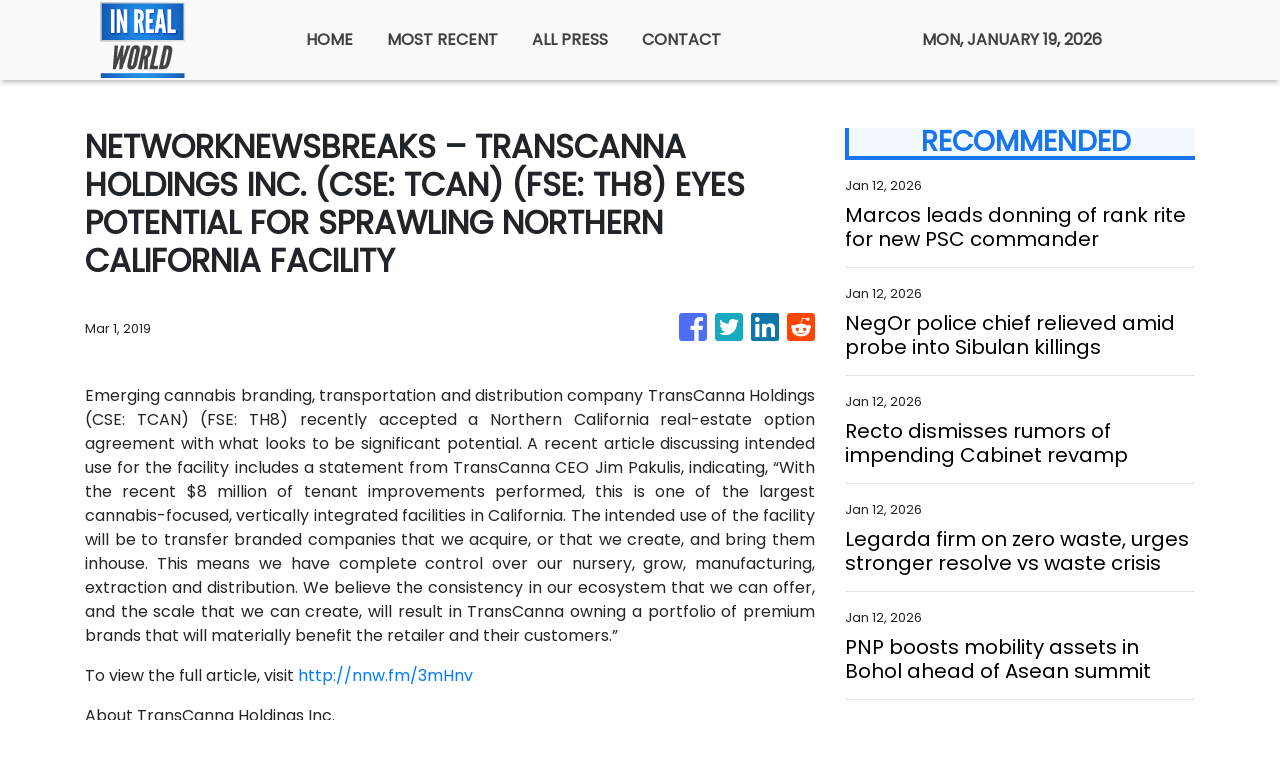

--- FILE ---
content_type: text/html; charset=utf-8
request_url: https://us-central1-vertical-news-network.cloudfunctions.net/get/fetch-include-rss
body_size: 59803
content:
[
  {
    "id": 111316127,
    "title": "Marcos leads donning of rank rite for new PSC commander",
    "summary": "MANILA, Philippines — President Ferdinand R. Marcos Jr. led on Monday the donning of the rank of Rear Admiral Andro Val Abayon PN as Commander of the Presidential Security Command (PSC) He was appointed by Marcos to the position in November 2025, replacing Major General Peter Burgonio. READ: Malacañang names new PSC head Abayon was",
    "slug": "marcos-leads-donning-of-rank-rite-for-new-psc-commander",
    "link": "https://newsinfo.inquirer.net/2167041/donning-of-rank-on-psc-commander",
    "date_published": "2026-01-12T18:20:34.000Z",
    "images": "https://newsinfo.inquirer.net/files/2026/01/image.png",
    "categories": "1558",
    "img_id": "0",
    "caption": "",
    "country": "Philippines",
    "source_type": "rss",
    "source": "Inquirer.net"
  },
  {
    "id": 111316128,
    "title": "NegOr police chief relieved amid probe into Sibulan killings",
    "summary": "BACOLOD CITY—The Negros Oriental Police Provincial Office (NOrPPO) director was administratively relieved from his post on Monday, Jan. 12, following a policeman’s shooting of three police officers and a civilian in Sibulan town on Friday, the Philippine National Police–Negros Island Region (PNP-NIR) announced. According to PNP-NIR, Police Col. Criscent Tiguelo was relieved effective immediately in",
    "slug": "negor-police-chief-relieved-amid-probe-into-sibulan-killings",
    "link": "https://newsinfo.inquirer.net/2167034/negor-police-chief-relieved-amid-probe-into-sibulan-killings",
    "date_published": "2026-01-12T18:17:19.000Z",
    "images": "https://newsinfo.inquirer.net/files/2022/09/Negros-Oriental-map-filephoto-091322.jpg",
    "categories": "1558",
    "img_id": "0",
    "caption": "",
    "country": "Philippines",
    "source_type": "rss",
    "source": "Inquirer.net"
  },
  {
    "id": 111316129,
    "title": "Recto dismisses rumors of impending Cabinet revamp",
    "summary": "MANILA, Philippines — Executive Secretary Ralph Recto on Monday dismissed rumors of an impending Cabinet revamp, saying such claims are not beneficial to the government or the Filipino people. “At present, there is no impending Cabinet shake-up. Speculation about a looming revamp does not serve any constructive purpose for the government or the Filipino people,”",
    "slug": "recto-dismisses-rumors-of-impending-cabinet-revamp",
    "link": "https://newsinfo.inquirer.net/2167038/recto-dismisses-rumors-of-impending-cabinet-revamp",
    "date_published": "2026-01-12T18:06:49.000Z",
    "images": "https://newsinfo.inquirer.net/files/2025/12/Ralph-Recto-29December2025.jpg",
    "categories": "1558",
    "img_id": "0",
    "caption": "",
    "country": "Philippines",
    "source_type": "rss",
    "source": "Inquirer.net"
  },
  {
    "id": 111304705,
    "title": "FDA looking into voluntary recall of several Nestlé milk products",
    "summary": "MANILA, Philippines – The Food and Drug Administration (FDA) on Monday said it is currently investigating the voluntary recall of select infant formula products by Nestlé Philippines to determine its scope and assess any potential safety implications. In a statement, the FDA said it is “actively overseeing and validating” the voluntary recall involving specific batches",
    "slug": "fda-looking-into-voluntary-recall-of-several-nestle-milk-products",
    "link": "https://newsinfo.inquirer.net/2167031/fwd-fda-checking-for-possible-safety-concerns-after-voluntary-recall-of-nestl-products",
    "date_published": "2026-01-12T17:26:36.000Z",
    "images": "",
    "categories": "1558",
    "img_id": "0",
    "caption": "",
    "country": "Philippines",
    "source_type": "rss",
    "source": "Inquirer.net"
  },
  {
    "id": 111304706,
    "title": "Legarda firm on zero waste, urges stronger resolve vs waste crisis",
    "summary": "MANILA, Philippines – As the Philippines observes National Zero Waste Month this January, Senator Loren Legarda stood firm in her call for a stronger national resolve to confront the country’s mounting waste crisis, warning that the window to prevent irreversible harm to the environment and public health is rapidly closing. She emphasized that while awareness",
    "slug": "legarda-firm-on-zero-waste-urges-stronger-resolve-vs-waste-crisis",
    "link": "https://newsinfo.inquirer.net/2167017/legarda-firm-on-zero-waste-urges-stronger-resolve-vs-waste-crisis",
    "date_published": "2026-01-12T17:08:27.000Z",
    "images": "https://newsinfo.inquirer.net/files/2026/01/Legarda-12January2026.jpg",
    "categories": "1558",
    "img_id": "0",
    "caption": "",
    "country": "Philippines",
    "source_type": "rss",
    "source": "Inquirer.net"
  },
  {
    "id": 111344745,
    "title": "49ers coach Kyle Shanahan shows performance-enhancing smelling salts aren't just for players",
    "summary": "Kyle Shanahan must believe the olfactory exhilaration of smelling salts enhances his coaching ability. He's an advocate of the practice, as TV viewers discovered Sunday.",
    "slug": "49ers-coach-kyle-shanahan-shows-performanceenhancing-smelling-salts-arent-just-for-players",
    "link": "https://www.latimes.com/sports/story/2026-01-12/49ers-coach-kyle-shanahan-smelling-salts-ammonia-inhalants-george-kittle",
    "date_published": "2026-01-12T17:06:43.000Z",
    "images": "",
    "categories": "1558",
    "img_id": "0",
    "caption": "",
    "country": "United States",
    "source_type": "rss",
    "source": "Los Angeles Times"
  },
  {
    "id": 111304707,
    "title": "PNP boosts mobility assets in Bohol ahead of Asean summit",
    "summary": "TAGBILARAN CITY — As Bohol prepares to host a packed schedule of Association of Southeast Asian Nations (Asean) meetings this month, the Philippine National Police (PNP) rolls out new mobility and logistical assets to ensure smooth, secure and well-coordinated movements of foreign delegates and officials across the province. Police Brigadier General Redrico Maranan, regional director",
    "slug": "pnp-boosts-mobility-assets-in-bohol-ahead-of-asean-summit",
    "link": "https://newsinfo.inquirer.net/2166992/pnp-boosts-mobility-assets-in-bohol-ahead-of-asean-summit",
    "date_published": "2026-01-12T16:51:27.000Z",
    "images": "https://newsinfo.inquirer.net/files/2026/01/bohol-asean-summit-12jan2025.jpg",
    "categories": "1558",
    "img_id": "0",
    "caption": "",
    "country": "Philippines",
    "source_type": "rss",
    "source": "Inquirer.net"
  },
  {
    "id": 111304708,
    "title": "DSWD warns ‘epal’ politicians: Aid to reach people even without you",
    "summary": "MANILA, Philippines — Social Welfare Secretary Rex Gatchalian on Monday warned politicians who engage in “epal” practices during aid distribution that they will either have to leave the payout sites or the activity will be halted. He made the remarks as he vowed that the Department of Social Welfare and Development (DSWD) will take stronger",
    "slug": "dswd-warns-epal-politicians-aid-to-reach-people-even-without-you",
    "link": "https://newsinfo.inquirer.net/2167000/dswd-warns-epal-politicians-aid-to-reach-people-even-without-you",
    "date_published": "2026-01-12T16:17:34.000Z",
    "images": "https://newsinfo.inquirer.net/files/2024/07/DSWD-food-aid-27July2024.jpg",
    "categories": "1558",
    "img_id": "0",
    "caption": "",
    "country": "Philippines",
    "source_type": "rss",
    "source": "Inquirer.net"
  },
  {
    "id": 111304709,
    "title": "Jealousy not a motive in Negros Oriental cop’s bar shooting spree – PNP",
    "summary": "MANILA, Philippines — Jealousy over a woman was not the motive behind a Negros Oriental police officer’s shooting spree at a resto bar, according to the Philippine National Police (PNP). Staff Sgt. Bonifacio Saycon fatally shot the Sibulan town police chief, Capt. Jose Edrohil Cimafranca; fellow officers Senior Master Sgt. Tristan Chua and Pat. Rey",
    "slug": "jealousy-not-a-motive-in-negros-oriental-cops-bar-shooting-spree-pnp",
    "link": "https://newsinfo.inquirer.net/2166998/fwd-jealousy-not-a-motive-in-negros-oriental-cops-bar-shooting-spree-pnp",
    "date_published": "2026-01-12T16:15:34.000Z",
    "images": "https://newsinfo.inquirer.net/files/2020/11/police-line-crime-scene-canva-stock-photo.png",
    "categories": "1558",
    "img_id": "0",
    "caption": "",
    "country": "Philippines",
    "source_type": "rss",
    "source": "Inquirer.net"
  },
  {
    "id": 111341123,
    "title": "Mark Ruffalo protests ICE, calls Trump ‘worst human being’ at Golden Globes",
    "summary": "Many celebrities took a stand against ICE by donning black-and-white pins that displayed slogans like 'BE GOOD' and 'ICE OUT' as they walked the red carpet at the awards show.",
    "slug": "mark-ruffalo-protests-ice-calls-trump-worst-human-being-at-golden-globes",
    "link": "https://globalnews.ca/news/11609214/golden-globes-ice-protest-be-good-pin-mark-ruffalo-trump/",
    "date_published": "2026-01-12T16:05:04.000Z",
    "images": "https://globalnews.ca/wp-content/uploads/2026/01/mark-ruffalo-donald-trump-ICE.jpg?quality=65&strip=all",
    "categories": "1558",
    "img_id": "0",
    "caption": "",
    "country": "United States",
    "source_type": "rss",
    "source": "Global News"
  },
  {
    "id": 111338445,
    "title": "Stewardship of the people’s trust: Government’s primary responsibility",
    "summary": "Public office is, at its core, a sacred trust. This truth was forcefully underscored by President Marcos Jr. in his recent address to newly promoted generals of the Armed Forces of the Philippines. While the occasion honored military advancement, the President’s message was, in essence, a reminder to the entire officialdom and bureaucracy. He emphasized  that leadership—whether in uniform or in civilian posts—demands integrity, discipline, and fidelity to the Filipino people, especially in the stewardship of public resources.\nEvery peso collected from taxpayers carries with it the sacrifices and aspirations of millions who expect government not merely to spend, but to spend wisely. In a time of competing demands—national security, social protection, infrastructure, education, health care, and climate resilience—the duty to safeguard public funds has become both more complex and more urgent. The President’s emphasis on honor and responsibility among senior officers echoes a broader expectation: that all those entrusted with authority must treat public resources with the same seriousness as they would the nation’s defense.\nSafeguarding public funds is not limited to preventing corruption, vital as that is. It also means ensuring that spending decisions are purposeful, efficient, and aligned with long-term national development goals. Waste, inefficiency, and opacity—whether born of malice or neglect—deprive citizens of essential services and steadily erode trust in institutions. This is as true for civilian agencies as it is for the military establishment.\nTo meet this challenge, government must be candid about what it must stop, start, and continue doing.\nGovernment must stop tolerating practices that normalize inefficiency and dilute accountability. Redundant programs, poorly justified budget insertions, and projects driven more by political visibility than public value must no longer be routine. The persistent “spend-it-or-lose-it” mindset that encourages hurried disbursements toward year’s end also deserves serious rethinking, as it often sacrifices quality, sustainability, and value for money. Equally damaging is any perception that accountability can be selective. As the President reminded the generals, rank and position should never place anyone above the standards they are sworn to uphold.\nGovernment must start strengthening systems that hardwire transparency, performance, and citizen oversight into the public finance process. Accelerated digitalization of procurement, budgeting, and project monitoring can make transactions traceable and auditable, reducing discretion and abuse. Performance-based budgeting must also mature into a genuine management tool—rewarding programs that deliver measurable results and decisively reforming or discontinuing those that do not. Just as crucial is sustained investment in the professionalization of the civil service, ensuring that public servants are equipped with both technical competence and ethical grounding.\nGovernment must continue empowering institutions that guard the public purse. Independent audit, vigilant legislative oversight, and a credible justice system remain indispensable to fiscal discipline. Findings of the Commission on Audit should be treated not as mere compliance hurdles but as roadmaps for institutional improvement. Partnerships with the private sector and civil society must also continue, guided by clear rules that protect public interest while maximizing impact.\nPresident Marcos’ message to military leaders was clear: authority exists to serve, not to indulge. Applied across government, this principle is the bedrock of sound public finance. When public funds are safeguarded and wisely used, they become instruments of inclusive growth and national progress. This is how the government earns and honors the people\\'s trust.",
    "slug": "stewardship-of-the-peoples-trust-governments-primary-responsibility",
    "link": "https://mb.com.ph/article/10901154/opinion/stewardship-of-the-peoples-trust-governments-primary-responsibility",
    "date_published": "2026-01-12T16:05:00.000Z",
    "images": "https://mb.com.ph/manilabulletin/uploads/images/2026/01/12/71449.webp",
    "categories": "3492,4637,1005,1432,1436,2688,3484,3493,3552,3563,3566,4645,4654,4671,4728,4743,4751,4752,4758,4771,4772,4779,4780,4794,4795,4796,4797",
    "img_id": "0",
    "caption": "",
    "country": "Philippines",
    "source_type": "rss",
    "source": "Manila Bulletin"
  },
  {
    "id": 111338444,
    "title": "Faith and prudence need not be at odds",
    "summary": "FINDING ANSWERS\nThe Manila Bulletin reported on Jan. 10 that the Jose R. Reyes Memorial Medical Center (JRRMMC) recorded three deaths among Nazareno devotees brought to the hospital during the Traslacion. The news report should prompt deeper reflection on intense devotion and public safety.\nThe article cited Dr. Cynthia Versoza, chairperson of JRRMMC’s Emergency Medicine Complex, who said in a radio interview that the hospital recorded 23 Traslacion-related patients, three of whom died, as of 6 a.m. last Saturday, when the procession had entered its 26th hour. One patient who apparently suffered a heart attack was brought in alive but later expired, while two others were declared dead on arrival.\nBeyond these deaths, medical teams attended to around 1,700 devotees who suffered injuries, dizziness, dehydration, and heat exhaustion. Together, these figures underscore the extreme physical strain imposed by a procession marked by prolonged exposure to heat and intense crowding.\nChurch and police officials said changes are being considered for future Traslacions, including adjustments to the route, the design of the andas, and crowd-management and safety protocols. Public safety planning must confront the realities of modern crowd dynamics. We must ask whether the virtually unlimited scale and duration of the procession, as currently practiced, align with safety standards for millions of participants, including those with health conditions.\nAs authorities assess this year’s Traslacion, the deaths and injuries should not be viewed as acceptable collateral in the annual event. They should be treated as urgent signals that further reforms are needed. Crowd-management experts, public health officials, urban planners, and the faithful themselves must be part of a careful assessment of how a cherished tradition can be preserved without exposing participants to preventable harm.\nFor decades—except during the pandemic—the Traslacion has been an awesome sight: vast multitudes pushing and pulling for hours, enduring exhaustion to come within reach of a centuries-old wooden image of a suffering Christ. To many observers, the spectacle is bewildering—an overwhelming display of religious fervor bordering on chaos.\nDevotees speak of “panata”—a vow rooted in gratitude or despair. The act of enduring the crowd becomes a form of prayer itself. From this perspective, the Traslacion is less about spectacle than about seeking closeness to grace.\nStill, the question inevitably arises: is this intense faith, or raw fanaticism?\nCritics often point to an apparent contradiction. The image of the Nazarene is enshrined year-round at Quiapo Church, accessible to devotees willing to wait in line patiently. Why, then, the annual frenzy that results in injuries and, at times, deaths? To some, the event appears less like Christian devotion and more like mass hysteria, a ritual stripped of reason.\nYet dismissing the Traslacion as mere fanaticism overlooks something essential about Filipino spirituality. For millions of devotees, the procession is not irrational; it is deeply symbolic. It reflects a faith shaped by suffering, endurance, and the belief that mercy may be found through sacrifice. To walk barefoot, to endure hunger and pain, is to imitate Christ’s suffering and to offer one’s own suffering in hope of divine compassion.\nThe Filipino expression “Sa awa ng Diyos” captures this sensibility. It acknowledges human unworthiness while clinging stubbornly to grace. In a country marked by poverty, illness, and economic uncertainty, faith often becomes visceral. It is not merely contemplated; it is physically lived.\nScripture offers perspective. In Luke 7:36–50, a sinful woman shocks onlookers by washing Jesus’ feet with her tears and costly perfume. Christ does not rebuke her excess. Instead, He forgives her, saying, “Your faith has saved you.” The passage reminds us that God sees sincerity where humans see impropriety.\nStill, the hymn to Nuestro Padre Jesus Nazareno proclaims, “Aral Mo’y aming buhay at kaligtasan”—Your teachings are our life and salvation. Christ’s teachings are rooted in patience, humility, and love of neighbor. They do not justify recklessness or indifference to the safety of others.\nWhy, then, does devotion so often descend into disorder? Why does reverence give way to pushing and endangering fellow devotees in pursuit of a symbol of Christ who preached selflessness?\nA prominent sociologist has attributed this phenomenon to a fixation on religious symbols at the expense of moral substance. Rituals are performed with extraordinary intensity, while the ethical demands of faith—honesty, compassion, justice—are too often sidelined. It would be ideal if the immense energy poured into the Traslacion would extend beyond the procession itself, finding expression in daily acts of compassion, integrity, and concern for others.\nPreserving spiritual heritage must not come at the cost of human dignity and life. If the 2026 Traslacion, the longest in history, teaches us anything, it is that faith and prudence need not be at odds. They must walk together—faith in the heart, safety firmly in mind. (finding.lina@yahoo.com)",
    "slug": "faith-and-prudence-need-not-be-at-odds",
    "link": "https://mb.com.ph/article/10901155/opinion/faith-and-prudence-need-not-be-at-odds",
    "date_published": "2026-01-12T16:05:00.000Z",
    "images": "https://mb.com.ph/manilabulletin/uploads/images/2026/01/12/71450.webp",
    "categories": "3492,4637,1005,1432,1436,2688,3484,3493,3552,3563,3566,4645,4654,4671,4728,4743,4751,4752,4758,4771,4772,4779,4780,4794,4795,4796,4797",
    "img_id": "0",
    "caption": "",
    "country": "Philippines",
    "source_type": "rss",
    "source": "Manila Bulletin"
  },
  {
    "id": 111338443,
    "title": "A new teaching with authority",
    "summary": "REFLECTIONS TODAY\nThe Jews attending the Sabbath service in the synagogue in Capernaum are enthralled when Jesus explains to them the Scriptures. Jesus comes across as a teacher nonpareil; he teaches as one having authority. “Authority” (Greek, exousia) is the power to act, decide, command, or judge.\nAmong the Jews, the scribes or teachers of the Law are considered “authoritative” in their teaching and interpretation of Scriptures, usually by quoting the opinions of famous rabbis. People are astonished at Jesus’ “authority” in teaching. He explains the Scriptures with a breath of fresh air, not quoting the opinion of any rabbi to justify his statements. His admirable way of explaining the Scriptures has nothing to do with eloquence or mere oratorical skills. He even makes bold declarations that correct or amplify what is written in Scriptures itself: “You have heard it said in the days of old, but now I say to you…” (a phrase in Mt 5).\nAbove all, his word has power that brings about what it commands, like the word of God in creation: God said… and it was done. He commands the unclean spirits to come out of the man they possessed, and these obey him. The power of Jesus’ word is clear even to a pagan centurion, a person of authority himself. Asking Jesus to cure his servant but feeling unworthy to have Jesus enter his house, he tells Jesus, “Only say the word and my servant will be healed” (Mt 8:8).\nOur own word has authority if we mean what we say and say what we mean. Are we men and women “with one word”?\nGospel • Matk 1:21-28 \nJesus came to Capernaum with his followers, and on the Sabbath he entered the synagogue and taught. The people were astonished at his teaching, for he taught them as one having authority and not as the scribes.\nIn their synagogue was a man with an unclean spirit; he cried out, “What have you to do with us, Jesus of Nazareth? Have you come to destroy us? I know who you are—the Holy One of God!” Jesus rebuked him and said, “Quiet! Come out of him!”\nThe unclean spirit convulsed him and with a loud cry came out of him. All were amazed and asked one another, “What is this? A new teaching with authority. He commands even the unclean spirits and they obey him.” His fame spread everywhere throughout the whole region of Galilee.\nSource: “365 Days with the Lord 2026,” St. Paul’s, 7708 St. Paul Rd., SAV, Makati City (Phils.); Tel.: 632-895-9701; E-mail: publishing@stpauls.ph; Website: http://www.stpauls.ph.",
    "slug": "a-new-teaching-with-authority",
    "link": "https://mb.com.ph/article/10901156/opinion/a-new-teaching-with-authority",
    "date_published": "2026-01-12T16:05:00.000Z",
    "images": "https://mb.com.ph/manilabulletin/uploads/images/2026/01/12/71451.webp",
    "categories": "3492,4637,1005,1432,1436,2688,3484,3493,3552,3563,3566,4645,4654,4671,4728,4743,4751,4752,4758,4771,4772,4779,4780,4794,4795,4796,4797",
    "img_id": "0",
    "caption": "",
    "country": "Philippines",
    "source_type": "rss",
    "source": "Manila Bulletin"
  },
  {
    "id": 111338442,
    "title": "Childhood vaccinations: A continuing struggle for herd immunity",
    "summary": "UNDER THE MICROSCOPE\nThe Department of Health has reported 5,123 cases of measles/rubella for 2025, which is 32 percent higher than 2024 when 3,880 cases were recorded. The death rate was 6.32 percent, equivalent to 60 deaths, higher than the year before.\nMeasles/rubella are not the only communicable diseases that are preventable with vaccination. The National Immunization Program lists the following as essential vaccines: BCG (for tuberculosis) and hepatitis B at birth, Pentavalent (diptheria, pertussis, tetanus, hepatitis b, polio), polio vaccines, PCV (pneumococcal vaccine)from 6-14 weeks, and MMR (measles, mumps, rubella) at nine months and one year.\nThe desired vaccination coverage is 95 percent, which gives herd immunity for the population. This refers to the protection of the population from disease outbreaks, either due to vaccination or natural immunity. It is obvious with the high measles/rubella infection rates that we have not attained herd immunity. Hence, the DOH is playing catch-up especially in the Mindanao regions where the majority of cases were reported.\nIt is apparent that misinformation and disinformation about vaccinations has played havoc with our vaccination program which before 2018 was highly successful, leading to very few cases.\nThe Dengvaxia controversy has obviously impacted all vaccinations with the tendency of Filipinos to lump all vaccines together, leading to refusal of parents to have their children inoculated. Vaccination rates have not recovered from the precipitous drop in vaccine confidence that resulted in yearly measles outbreaks since 2019 up to the present. In addition, there was a polio outbreak  at about the same time. Polio had almost been eradicated until the drastic fall in immunization rates of all childhood vaccines resulted in several cases.\nWhile the first set of Dengvaxia cases have been dismissed by the courts, the Public Attorney’s Office continue to file more cases, and recently, in addition to the criminal cases filed, civil suits have been filed as well. Unless and until all these cases are resolved, we will continue to have low immunization rates and communicable disease outbreaks year after year.\nMeanwhile, in the United States of America, its Centers for Disease Control and Prevention (CDC) has released new guidelines for mandatory childhood vaccination which are routinely covered by health insurance. It emphasized that the USA is aligning its vaccination policy with peer nations, meaning other highly developed countries, where less prevalent communicable diseases are seen. Its new recommendations still include the following vaccines: measles, mumps, rubella, polio, pertussis, tetanus, diphtheria, Hemophilus influenzae B (HIb), pneumococcal disease, human papilloma virus (HPV), and varicella (chickenpox).\nNote that all these vaccines are recommended by the DOH as well as the others cited above due to the high prevalence of these diseases in our country. We should not compare our vaccination policy against those of developed nations, since we face more communicable diseases than they do.\nFor the “non-consensus” vaccines, immunization will be based on high-risk groups or populations, or through shared clinical decision-making between the medical caregiver and the parents. These include respiratory syncytial virus (RSV), hepatitis B, dengue, meningococcal and hepatitis A vaccines.\nNote that these diseases are more prevalent in the Philippines due to low socioeconomic status, maternal-child transmission and generally poor hygiene associated with poverty. Hence, these vaccines are still recommended as mandatory for Filipino children. We also have a high rate of HIV transmission now which predisposes these immunodeficient individuals to various infections.\nOn the other hand, the DOH is pursuing a different policy with regard to hepatitis B vaccination in health professionals. It insists on general Hepatitis B vaccination in pathologists and medical technologists, and even requires annual boosters and annual hepatitis B titers. This policy ignores the immunity concepts that inform vaccination decisions.\nFirstly, there are individuals who don’t respond to hepatitis B vaccines (non-responders) of which I am one. I’ve had the entire series of three hepatitis B vaccinations but didn’t develop immunity (no titer). Giving additional vaccinations will not induce a response in these individuals, but it does increase the risk of vaccine reactions.\nRequiring annual hepatitis B titers is misinformed. Immunoglobulin titers generally wane over time. However, it doesn’t mean these persons are not protected. Our immune systems still retain “memory” cells that rapidly reactivate the immune system should the person be challenged by hepatitis B virus. This is the so-called “anamnestic” response that rapidly scales up immunoglobulin production when encountering the virus. The immunity therefore, is lifetime, unless the person becomes immune-incompetent due to other factors.\nWe understand the necessity for childhood vaccinations but don’t see the point of repeated hepatitis B vaccinations or requiring titer tests. It only underscores the lack of understanding of the immune system.\nThe DOH should concentrate its vaccination efforts on childhood diseases and leave the health professionals well enough alone. Or be the laughing stock of the world.",
    "slug": "childhood-vaccinations-a-continuing-struggle-for-herd-immunity",
    "link": "https://mb.com.ph/article/10901157/opinion/childhood-vaccinations-a-continuing-struggle-for-herd-immunity",
    "date_published": "2026-01-12T16:05:00.000Z",
    "images": "https://mb.com.ph/manilabulletin/uploads/images/2026/01/12/71452.webp",
    "categories": "3492,4637,1005,1432,1436,2688,3484,3493,3552,3563,3566,4645,4654,4671,4728,4743,4751,4752,4758,4771,4772,4779,4780,4794,4795,4796,4797",
    "img_id": "0",
    "caption": "",
    "country": "Philippines",
    "source_type": "rss",
    "source": "Manila Bulletin"
  },
  {
    "id": 111338441,
    "title": "The joy of working beyond retirement",
    "summary": "TECH4GOOD\nFinding baby boomers still active in the workplace is becoming rare. Although in places like Singapore and Japan, it is not unusual to see seniors still working.\nWe were all given a script early in our careers. You worked hard for 40 years, punched the clock, maybe climbed a modest ladder, and at age 65, you were given a despedida, a gold watch for some lucky ones, and a pension. You went home to sit on a rocking chair, spoil the grandkids, and rest. But a funny thing usually happens after some time: we realize we are not tired.\nRetirement used to be a quiet retreat from the hustle of working life. Today, the concept of retirement is undergoing a massive renovation. For many like myself, it is simply a new beginning. We are seeing a quiet revolution of people working well into their 70s and 80s—not always out of necessity, but out of a genuine desire to stay in the game and stay alive in every sense of the word. It is a celebration of purpose, vitality, and connection. For me, it is the best thing I have done for myself.\nThere is joy in waking up with a reason to get dressed, engage with others, and contribute to something larger than oneself. We soon find that continuing to work sharpens our minds and keeps our bodies active. Studies have shown that mental stimulation and social interaction are key to maintaining cognitive health, and having a job offers both in abundance. When we stop working, we do not just lose a paycheck; we lose a massive source of cognitive friction. That friction is good. Navigating the changes, solving complex problems, and learning new skills are like bench presses for the brain.\nPhysically, the routine of commuting, moving around, and staying engaged can help stave off the sedentary lifestyle that often accompanies retirement. Whether it is mentoring younger colleagues, consulting part-time, or launching a passion project, work provides structure and meaning.\nWhat makes it easy for retirees to start a second act? Of course, technology is a complicated blessing and a key enabler. It has democratized work. The workplace of 50 years ago was a different world. Offices were filled with the rhythmic clatter of typewriters, rotary phones, and filing cabinets. Work was tactile. It was loud. It was face-to-face because it had to be. If you wanted to close a deal, you may need to play a round of golf or buy your prospect a steak dinner.\nFast forward to today, and the landscape has transformed dramatically. You do not need to commute two hours into the city to be effective. Tools like Zoom and email allow us to consult, mentor, and create from anywhere. This flexibility is the secret sauce for working past 65. It allows us to balance productivity with the physical need for a slower pace. We have replaced smoke breaks for branded smoothie cups and filing cabinets for the Cloud.\nOn the other hand, the digital age may have stripped away some of the humanity. The casual mentorship that happened when a senior VP stopped by a junior associate’s desk is harder to replicate over virtual meet-ups. There is also a learning curve that can feel like a vertical wall when mastering a software tool. It can feel infinitely more exhausting than the physical labor of the past.\nBut there is a thrill in mastering it. There is a specific kind of joy in realizing that, yes, you can keep up with the 25-year-olds on the digital front, while beating them on strategy because you have seen this problem before.\nBeyond the tech divide, one reality is becoming impossible to ignore: work keeps us young. Physically, the benefits are tangible. Work forces a routine. It demands you get up, get dressed, and move. It prevents the sedentary slide that often accompanies a traditional retirement. The joy here is not just about fun; it is about maintaining vitality. It is the feeling of being necessary.\nWhen a senior employee leaves, they take decades of institutional knowledge out the door with them. Older workers act as stabilizing anchors. We bridge the gap between the analog past and the digital future. We teach the younger generation the soft skills that an AI cannot replicate: how to read situations, how to negotiate with empathy, and how to handle failure.\nHaving a retirement pension and a regular paycheck are the best things that can happen to us retirees. Those project deadlines will keep me young. I would like to continue having conversations with a colleague that may spark new ideas. The rocking chair will always be there, but for now, there is too much work to be done, and too much life left to be lived.\n(The author is an executive member of the National Innovation Council, lead convener of the Alliance for Technology Innovators for the Nation (ATIN), vice president of the Analytics and AI Association of the Philippines, and vice president of UP System Information Technology Foundation. Email: t4g.tmb@gmail.com)",
    "slug": "the-joy-of-working-beyond-retirement",
    "link": "https://mb.com.ph/article/10901158/opinion/the-joy-of-working-beyond-retirement",
    "date_published": "2026-01-12T16:05:00.000Z",
    "images": "https://mb.com.ph/manilabulletin/uploads/images/2026/01/12/71454.webp",
    "categories": "3492,4637,1005,1432,1436,2688,3484,3493,3552,3563,3566,4645,4654,4671,4728,4743,4751,4752,4758,4771,4772,4779,4780,4794,4795,4796,4797",
    "img_id": "0",
    "caption": "",
    "country": "Philippines",
    "source_type": "rss",
    "source": "Manila Bulletin"
  },
  {
    "id": 111338440,
    "title": "The tourism imperative",
    "summary": "#MINDANAO\nTime was when discussions on the economic performance of the country were held among a small group of people, often in the halls of research institutions, government agencies or the academe, and entered the business pages from time to time for the public to partake in. With social media enabling the sharing of such information, access to this information and that of our similarly situated ASEAN neighbors is also increasing.\nOf late, it seems very popular to compare our country’s tourism arrivals with some of our ASEAN neighbors. Whatever gaps between our performance and that of the others is fodder for discussion in the now ubiquitous and pervasive platform called social media.\nYet the plain truth about our tourism numbers is that the highest number of foreign tourists to ever arrive at our shores was 8.62 million individuals, achieved in the pre-pandemic year of 2019, a substantial 15.25 percent increase from 2018’s 7.16 million arrivals. That such numbers have been achieved in the past ought to inspire hope among us that the same results can be met again and even surpassed. What needs to be done then?\nThe first is to collaborate with local governments. It must be noted that tourism is a devolved function under the local government code. This means efforts at developing tourist products and promotions will require local government initiatives in cooperation with the Department of Tourism (DOT). Local business groups will need to collaborate with local government units to push tourism growth in their localities.\nI am sure there are many other recommendations that can be done in the context of local governments and maybe even at the regional level with the DOT Regional Office and local tourism officers. The participation of tourism stakeholders such as hotels, restaurants, and travel agencies is vital to carefully assess or reassess tourism potentials of a given locality. Local tourism summits can be organized to identify concerns to come up with workable solutions. I have participated in some of these years ago and have seen how the areas where these were held were transformed into tourism powerhouses. The commitment of stakeholders is crucial to seeing the success of any plans for tourism.\nAlready, our business groups, which operate the enterprises and stand to gain from the entry of tourists, have begun to offer ways forward. In Jan. 11 Manila Bulletin article, the Federation of Filipino Chinese Chambers of Commerce has signified its intention to support the tourism industry through reforms via a ‘blueprint” that includes an “ASEAN-competitive” visa rules and increased connectivity, among others.\nAs I wrote in last week’s column, tourism is a low-hanging fruit given the many beautiful and culturally diverse attractions we have. We also have a fascinating history that makes it interesting for tourists to probe these elements more thoroughly, and therefore, stay longer to uncover these parts of our country and culture. Tourism creates jobs. It boosts incomes for local farms and small businesses that supply tourism enterprises. We all must work together to boost tourism.\nAlex Eala has done it again\nThe recent improvement in the WTA rankings of our young tennis player, Alex Eala, ought to bring more attention to the Philippines. Moreover, hosting tennis events such as the Philippine Women’s Open this year will also bring a large international audience to the country. Such sporting events create opportunities for sports tourism, another way to bring tourists into the country.",
    "slug": "the-tourism-imperative",
    "link": "https://mb.com.ph/article/10901159/opinion/the-tourism-imperative",
    "date_published": "2026-01-12T16:05:00.000Z",
    "images": "https://mb.com.ph/manilabulletin/uploads/images/2026/01/12/71455.webp",
    "categories": "3492,4637,1005,1432,1436,2688,3484,3493,3552,3563,3566,4645,4654,4671,4728,4743,4751,4752,4758,4771,4772,4779,4780,4794,4795,4796,4797",
    "img_id": "0",
    "caption": "",
    "country": "Philippines",
    "source_type": "rss",
    "source": "Manila Bulletin"
  },
  {
    "id": 111337319,
    "title": "Stewardship of the people’s trust: Government’s primary responsibility",
    "summary": "Public office is, at its core, a sacred trust. This truth was forcefully underscored by President Marcos Jr. in his recent address to newly promoted generals of the Armed Forces of the Philippines. While the occasion honored military advancement, the President’s message was, in essence, a reminder to the entire officialdom and bureaucracy. He emphasized  that leadership—whether in uniform or in civilian posts—demands integrity, discipline, and fidelity to the Filipino people, especially in the stewardship of public resources.\nEvery peso collected from taxpayers carries with it the sacrifices and aspirations of millions who expect government not merely to spend, but to spend wisely. In a time of competing demands—national security, social protection, infrastructure, education, health care, and climate resilience—the duty to safeguard public funds has become both more complex and more urgent. The President’s emphasis on honor and responsibility among senior officers echoes a broader expectation: that all those entrusted with authority must treat public resources with the same seriousness as they would the nation’s defense.\nSafeguarding public funds is not limited to preventing corruption, vital as that is. It also means ensuring that spending decisions are purposeful, efficient, and aligned with long-term national development goals. Waste, inefficiency, and opacity—whether born of malice or neglect—deprive citizens of essential services and steadily erode trust in institutions. This is as true for civilian agencies as it is for the military establishment.\nTo meet this challenge, government must be candid about what it must stop, start, and continue doing.\nGovernment must stop tolerating practices that normalize inefficiency and dilute accountability. Redundant programs, poorly justified budget insertions, and projects driven more by political visibility than public value must no longer be routine. The persistent “spend-it-or-lose-it” mindset that encourages hurried disbursements toward year’s end also deserves serious rethinking, as it often sacrifices quality, sustainability, and value for money. Equally damaging is any perception that accountability can be selective. As the President reminded the generals, rank and position should never place anyone above the standards they are sworn to uphold.\nGovernment must start strengthening systems that hardwire transparency, performance, and citizen oversight into the public finance process. Accelerated digitalization of procurement, budgeting, and project monitoring can make transactions traceable and auditable, reducing discretion and abuse. Performance-based budgeting must also mature into a genuine management tool—rewarding programs that deliver measurable results and decisively reforming or discontinuing those that do not. Just as crucial is sustained investment in the professionalization of the civil service, ensuring that public servants are equipped with both technical competence and ethical grounding.\nGovernment must continue empowering institutions that guard the public purse. Independent audit, vigilant legislative oversight, and a credible justice system remain indispensable to fiscal discipline. Findings of the Commission on Audit should be treated not as mere compliance hurdles but as roadmaps for institutional improvement. Partnerships with the private sector and civil society must also continue, guided by clear rules that protect public interest while maximizing impact.\nPresident Marcos’ message to military leaders was clear: authority exists to serve, not to indulge. Applied across government, this principle is the bedrock of sound public finance. When public funds are safeguarded and wisely used, they become instruments of inclusive growth and national progress. This is how the government earns and honors the people\\'s trust.",
    "slug": "stewardship-of-the-peoples-trust-governments-primary-responsibility",
    "link": "https://mb.com.ph/article/10901154/opinion/stewardship-of-the-peoples-trust-governments-primary-responsibility",
    "date_published": "2026-01-12T16:05:00.000Z",
    "images": "https://mb.com.ph/manilabulletin/uploads/images/2026/01/12/71449.webp",
    "categories": "1558",
    "img_id": "0",
    "caption": "",
    "country": "Philippines",
    "source_type": "rss",
    "source": "Manila Bulletin"
  },
  {
    "id": 111337318,
    "title": "Faith and prudence need not be at odds",
    "summary": "FINDING ANSWERS\nThe Manila Bulletin reported on Jan. 10 that the Jose R. Reyes Memorial Medical Center (JRRMMC) recorded three deaths among Nazareno devotees brought to the hospital during the Traslacion. The news report should prompt deeper reflection on intense devotion and public safety.\nThe article cited Dr. Cynthia Versoza, chairperson of JRRMMC’s Emergency Medicine Complex, who said in a radio interview that the hospital recorded 23 Traslacion-related patients, three of whom died, as of 6 a.m. last Saturday, when the procession had entered its 26th hour. One patient who apparently suffered a heart attack was brought in alive but later expired, while two others were declared dead on arrival.\nBeyond these deaths, medical teams attended to around 1,700 devotees who suffered injuries, dizziness, dehydration, and heat exhaustion. Together, these figures underscore the extreme physical strain imposed by a procession marked by prolonged exposure to heat and intense crowding.\nChurch and police officials said changes are being considered for future Traslacions, including adjustments to the route, the design of the andas, and crowd-management and safety protocols. Public safety planning must confront the realities of modern crowd dynamics. We must ask whether the virtually unlimited scale and duration of the procession, as currently practiced, align with safety standards for millions of participants, including those with health conditions.\nAs authorities assess this year’s Traslacion, the deaths and injuries should not be viewed as acceptable collateral in the annual event. They should be treated as urgent signals that further reforms are needed. Crowd-management experts, public health officials, urban planners, and the faithful themselves must be part of a careful assessment of how a cherished tradition can be preserved without exposing participants to preventable harm.\nFor decades—except during the pandemic—the Traslacion has been an awesome sight: vast multitudes pushing and pulling for hours, enduring exhaustion to come within reach of a centuries-old wooden image of a suffering Christ. To many observers, the spectacle is bewildering—an overwhelming display of religious fervor bordering on chaos.\nDevotees speak of “panata”—a vow rooted in gratitude or despair. The act of enduring the crowd becomes a form of prayer itself. From this perspective, the Traslacion is less about spectacle than about seeking closeness to grace.\nStill, the question inevitably arises: is this intense faith, or raw fanaticism?\nCritics often point to an apparent contradiction. The image of the Nazarene is enshrined year-round at Quiapo Church, accessible to devotees willing to wait in line patiently. Why, then, the annual frenzy that results in injuries and, at times, deaths? To some, the event appears less like Christian devotion and more like mass hysteria, a ritual stripped of reason.\nYet dismissing the Traslacion as mere fanaticism overlooks something essential about Filipino spirituality. For millions of devotees, the procession is not irrational; it is deeply symbolic. It reflects a faith shaped by suffering, endurance, and the belief that mercy may be found through sacrifice. To walk barefoot, to endure hunger and pain, is to imitate Christ’s suffering and to offer one’s own suffering in hope of divine compassion.\nThe Filipino expression “Sa awa ng Diyos” captures this sensibility. It acknowledges human unworthiness while clinging stubbornly to grace. In a country marked by poverty, illness, and economic uncertainty, faith often becomes visceral. It is not merely contemplated; it is physically lived.\nScripture offers perspective. In Luke 7:36–50, a sinful woman shocks onlookers by washing Jesus’ feet with her tears and costly perfume. Christ does not rebuke her excess. Instead, He forgives her, saying, “Your faith has saved you.” The passage reminds us that God sees sincerity where humans see impropriety.\nStill, the hymn to Nuestro Padre Jesus Nazareno proclaims, “Aral Mo’y aming buhay at kaligtasan”—Your teachings are our life and salvation. Christ’s teachings are rooted in patience, humility, and love of neighbor. They do not justify recklessness or indifference to the safety of others.\nWhy, then, does devotion so often descend into disorder? Why does reverence give way to pushing and endangering fellow devotees in pursuit of a symbol of Christ who preached selflessness?\nA prominent sociologist has attributed this phenomenon to a fixation on religious symbols at the expense of moral substance. Rituals are performed with extraordinary intensity, while the ethical demands of faith—honesty, compassion, justice—are too often sidelined. It would be ideal if the immense energy poured into the Traslacion would extend beyond the procession itself, finding expression in daily acts of compassion, integrity, and concern for others.\nPreserving spiritual heritage must not come at the cost of human dignity and life. If the 2026 Traslacion, the longest in history, teaches us anything, it is that faith and prudence need not be at odds. They must walk together—faith in the heart, safety firmly in mind. (finding.lina@yahoo.com)",
    "slug": "faith-and-prudence-need-not-be-at-odds",
    "link": "https://mb.com.ph/article/10901155/opinion/faith-and-prudence-need-not-be-at-odds",
    "date_published": "2026-01-12T16:05:00.000Z",
    "images": "https://mb.com.ph/manilabulletin/uploads/images/2026/01/12/71450.webp",
    "categories": "1558",
    "img_id": "0",
    "caption": "",
    "country": "Philippines",
    "source_type": "rss",
    "source": "Manila Bulletin"
  },
  {
    "id": 111337317,
    "title": "A new teaching with authority",
    "summary": "REFLECTIONS TODAY\nThe Jews attending the Sabbath service in the synagogue in Capernaum are enthralled when Jesus explains to them the Scriptures. Jesus comes across as a teacher nonpareil; he teaches as one having authority. “Authority” (Greek, exousia) is the power to act, decide, command, or judge.\nAmong the Jews, the scribes or teachers of the Law are considered “authoritative” in their teaching and interpretation of Scriptures, usually by quoting the opinions of famous rabbis. People are astonished at Jesus’ “authority” in teaching. He explains the Scriptures with a breath of fresh air, not quoting the opinion of any rabbi to justify his statements. His admirable way of explaining the Scriptures has nothing to do with eloquence or mere oratorical skills. He even makes bold declarations that correct or amplify what is written in Scriptures itself: “You have heard it said in the days of old, but now I say to you…” (a phrase in Mt 5).\nAbove all, his word has power that brings about what it commands, like the word of God in creation: God said… and it was done. He commands the unclean spirits to come out of the man they possessed, and these obey him. The power of Jesus’ word is clear even to a pagan centurion, a person of authority himself. Asking Jesus to cure his servant but feeling unworthy to have Jesus enter his house, he tells Jesus, “Only say the word and my servant will be healed” (Mt 8:8).\nOur own word has authority if we mean what we say and say what we mean. Are we men and women “with one word”?\nGospel • Matk 1:21-28 \nJesus came to Capernaum with his followers, and on the Sabbath he entered the synagogue and taught. The people were astonished at his teaching, for he taught them as one having authority and not as the scribes.\nIn their synagogue was a man with an unclean spirit; he cried out, “What have you to do with us, Jesus of Nazareth? Have you come to destroy us? I know who you are—the Holy One of God!” Jesus rebuked him and said, “Quiet! Come out of him!”\nThe unclean spirit convulsed him and with a loud cry came out of him. All were amazed and asked one another, “What is this? A new teaching with authority. He commands even the unclean spirits and they obey him.” His fame spread everywhere throughout the whole region of Galilee.\nSource: “365 Days with the Lord 2026,” St. Paul’s, 7708 St. Paul Rd., SAV, Makati City (Phils.); Tel.: 632-895-9701; E-mail: publishing@stpauls.ph; Website: http://www.stpauls.ph.",
    "slug": "a-new-teaching-with-authority",
    "link": "https://mb.com.ph/article/10901156/opinion/a-new-teaching-with-authority",
    "date_published": "2026-01-12T16:05:00.000Z",
    "images": "https://mb.com.ph/manilabulletin/uploads/images/2026/01/12/71451.webp",
    "categories": "1558",
    "img_id": "0",
    "caption": "",
    "country": "Philippines",
    "source_type": "rss",
    "source": "Manila Bulletin"
  },
  {
    "id": 111337316,
    "title": "Childhood vaccinations: A continuing struggle for herd immunity",
    "summary": "UNDER THE MICROSCOPE\nThe Department of Health has reported 5,123 cases of measles/rubella for 2025, which is 32 percent higher than 2024 when 3,880 cases were recorded. The death rate was 6.32 percent, equivalent to 60 deaths, higher than the year before.\nMeasles/rubella are not the only communicable diseases that are preventable with vaccination. The National Immunization Program lists the following as essential vaccines: BCG (for tuberculosis) and hepatitis B at birth, Pentavalent (diptheria, pertussis, tetanus, hepatitis b, polio), polio vaccines, PCV (pneumococcal vaccine)from 6-14 weeks, and MMR (measles, mumps, rubella) at nine months and one year.\nThe desired vaccination coverage is 95 percent, which gives herd immunity for the population. This refers to the protection of the population from disease outbreaks, either due to vaccination or natural immunity. It is obvious with the high measles/rubella infection rates that we have not attained herd immunity. Hence, the DOH is playing catch-up especially in the Mindanao regions where the majority of cases were reported.\nIt is apparent that misinformation and disinformation about vaccinations has played havoc with our vaccination program which before 2018 was highly successful, leading to very few cases.\nThe Dengvaxia controversy has obviously impacted all vaccinations with the tendency of Filipinos to lump all vaccines together, leading to refusal of parents to have their children inoculated. Vaccination rates have not recovered from the precipitous drop in vaccine confidence that resulted in yearly measles outbreaks since 2019 up to the present. In addition, there was a polio outbreak  at about the same time. Polio had almost been eradicated until the drastic fall in immunization rates of all childhood vaccines resulted in several cases.\nWhile the first set of Dengvaxia cases have been dismissed by the courts, the Public Attorney’s Office continue to file more cases, and recently, in addition to the criminal cases filed, civil suits have been filed as well. Unless and until all these cases are resolved, we will continue to have low immunization rates and communicable disease outbreaks year after year.\nMeanwhile, in the United States of America, its Centers for Disease Control and Prevention (CDC) has released new guidelines for mandatory childhood vaccination which are routinely covered by health insurance. It emphasized that the USA is aligning its vaccination policy with peer nations, meaning other highly developed countries, where less prevalent communicable diseases are seen. Its new recommendations still include the following vaccines: measles, mumps, rubella, polio, pertussis, tetanus, diphtheria, Hemophilus influenzae B (HIb), pneumococcal disease, human papilloma virus (HPV), and varicella (chickenpox).\nNote that all these vaccines are recommended by the DOH as well as the others cited above due to the high prevalence of these diseases in our country. We should not compare our vaccination policy against those of developed nations, since we face more communicable diseases than they do.\nFor the “non-consensus” vaccines, immunization will be based on high-risk groups or populations, or through shared clinical decision-making between the medical caregiver and the parents. These include respiratory syncytial virus (RSV), hepatitis B, dengue, meningococcal and hepatitis A vaccines.\nNote that these diseases are more prevalent in the Philippines due to low socioeconomic status, maternal-child transmission and generally poor hygiene associated with poverty. Hence, these vaccines are still recommended as mandatory for Filipino children. We also have a high rate of HIV transmission now which predisposes these immunodeficient individuals to various infections.\nOn the other hand, the DOH is pursuing a different policy with regard to hepatitis B vaccination in health professionals. It insists on general Hepatitis B vaccination in pathologists and medical technologists, and even requires annual boosters and annual hepatitis B titers. This policy ignores the immunity concepts that inform vaccination decisions.\nFirstly, there are individuals who don’t respond to hepatitis B vaccines (non-responders) of which I am one. I’ve had the entire series of three hepatitis B vaccinations but didn’t develop immunity (no titer). Giving additional vaccinations will not induce a response in these individuals, but it does increase the risk of vaccine reactions.\nRequiring annual hepatitis B titers is misinformed. Immunoglobulin titers generally wane over time. However, it doesn’t mean these persons are not protected. Our immune systems still retain “memory” cells that rapidly reactivate the immune system should the person be challenged by hepatitis B virus. This is the so-called “anamnestic” response that rapidly scales up immunoglobulin production when encountering the virus. The immunity therefore, is lifetime, unless the person becomes immune-incompetent due to other factors.\nWe understand the necessity for childhood vaccinations but don’t see the point of repeated hepatitis B vaccinations or requiring titer tests. It only underscores the lack of understanding of the immune system.\nThe DOH should concentrate its vaccination efforts on childhood diseases and leave the health professionals well enough alone. Or be the laughing stock of the world.",
    "slug": "childhood-vaccinations-a-continuing-struggle-for-herd-immunity",
    "link": "https://mb.com.ph/article/10901157/opinion/childhood-vaccinations-a-continuing-struggle-for-herd-immunity",
    "date_published": "2026-01-12T16:05:00.000Z",
    "images": "https://mb.com.ph/manilabulletin/uploads/images/2026/01/12/71452.webp",
    "categories": "1558",
    "img_id": "0",
    "caption": "",
    "country": "Philippines",
    "source_type": "rss",
    "source": "Manila Bulletin"
  },
  {
    "id": 111337315,
    "title": "The joy of working beyond retirement",
    "summary": "TECH4GOOD\nFinding baby boomers still active in the workplace is becoming rare. Although in places like Singapore and Japan, it is not unusual to see seniors still working.\nWe were all given a script early in our careers. You worked hard for 40 years, punched the clock, maybe climbed a modest ladder, and at age 65, you were given a despedida, a gold watch for some lucky ones, and a pension. You went home to sit on a rocking chair, spoil the grandkids, and rest. But a funny thing usually happens after some time: we realize we are not tired.\nRetirement used to be a quiet retreat from the hustle of working life. Today, the concept of retirement is undergoing a massive renovation. For many like myself, it is simply a new beginning. We are seeing a quiet revolution of people working well into their 70s and 80s—not always out of necessity, but out of a genuine desire to stay in the game and stay alive in every sense of the word. It is a celebration of purpose, vitality, and connection. For me, it is the best thing I have done for myself.\nThere is joy in waking up with a reason to get dressed, engage with others, and contribute to something larger than oneself. We soon find that continuing to work sharpens our minds and keeps our bodies active. Studies have shown that mental stimulation and social interaction are key to maintaining cognitive health, and having a job offers both in abundance. When we stop working, we do not just lose a paycheck; we lose a massive source of cognitive friction. That friction is good. Navigating the changes, solving complex problems, and learning new skills are like bench presses for the brain.\nPhysically, the routine of commuting, moving around, and staying engaged can help stave off the sedentary lifestyle that often accompanies retirement. Whether it is mentoring younger colleagues, consulting part-time, or launching a passion project, work provides structure and meaning.\nWhat makes it easy for retirees to start a second act? Of course, technology is a complicated blessing and a key enabler. It has democratized work. The workplace of 50 years ago was a different world. Offices were filled with the rhythmic clatter of typewriters, rotary phones, and filing cabinets. Work was tactile. It was loud. It was face-to-face because it had to be. If you wanted to close a deal, you may need to play a round of golf or buy your prospect a steak dinner.\nFast forward to today, and the landscape has transformed dramatically. You do not need to commute two hours into the city to be effective. Tools like Zoom and email allow us to consult, mentor, and create from anywhere. This flexibility is the secret sauce for working past 65. It allows us to balance productivity with the physical need for a slower pace. We have replaced smoke breaks for branded smoothie cups and filing cabinets for the Cloud.\nOn the other hand, the digital age may have stripped away some of the humanity. The casual mentorship that happened when a senior VP stopped by a junior associate’s desk is harder to replicate over virtual meet-ups. There is also a learning curve that can feel like a vertical wall when mastering a software tool. It can feel infinitely more exhausting than the physical labor of the past.\nBut there is a thrill in mastering it. There is a specific kind of joy in realizing that, yes, you can keep up with the 25-year-olds on the digital front, while beating them on strategy because you have seen this problem before.\nBeyond the tech divide, one reality is becoming impossible to ignore: work keeps us young. Physically, the benefits are tangible. Work forces a routine. It demands you get up, get dressed, and move. It prevents the sedentary slide that often accompanies a traditional retirement. The joy here is not just about fun; it is about maintaining vitality. It is the feeling of being necessary.\nWhen a senior employee leaves, they take decades of institutional knowledge out the door with them. Older workers act as stabilizing anchors. We bridge the gap between the analog past and the digital future. We teach the younger generation the soft skills that an AI cannot replicate: how to read situations, how to negotiate with empathy, and how to handle failure.\nHaving a retirement pension and a regular paycheck are the best things that can happen to us retirees. Those project deadlines will keep me young. I would like to continue having conversations with a colleague that may spark new ideas. The rocking chair will always be there, but for now, there is too much work to be done, and too much life left to be lived.\n(The author is an executive member of the National Innovation Council, lead convener of the Alliance for Technology Innovators for the Nation (ATIN), vice president of the Analytics and AI Association of the Philippines, and vice president of UP System Information Technology Foundation. Email: t4g.tmb@gmail.com)",
    "slug": "the-joy-of-working-beyond-retirement",
    "link": "https://mb.com.ph/article/10901158/opinion/the-joy-of-working-beyond-retirement",
    "date_published": "2026-01-12T16:05:00.000Z",
    "images": "https://mb.com.ph/manilabulletin/uploads/images/2026/01/12/71454.webp",
    "categories": "1558",
    "img_id": "0",
    "caption": "",
    "country": "Philippines",
    "source_type": "rss",
    "source": "Manila Bulletin"
  },
  {
    "id": 111337314,
    "title": "The tourism imperative",
    "summary": "#MINDANAO\nTime was when discussions on the economic performance of the country were held among a small group of people, often in the halls of research institutions, government agencies or the academe, and entered the business pages from time to time for the public to partake in. With social media enabling the sharing of such information, access to this information and that of our similarly situated ASEAN neighbors is also increasing.\nOf late, it seems very popular to compare our country’s tourism arrivals with some of our ASEAN neighbors. Whatever gaps between our performance and that of the others is fodder for discussion in the now ubiquitous and pervasive platform called social media.\nYet the plain truth about our tourism numbers is that the highest number of foreign tourists to ever arrive at our shores was 8.62 million individuals, achieved in the pre-pandemic year of 2019, a substantial 15.25 percent increase from 2018’s 7.16 million arrivals. That such numbers have been achieved in the past ought to inspire hope among us that the same results can be met again and even surpassed. What needs to be done then?\nThe first is to collaborate with local governments. It must be noted that tourism is a devolved function under the local government code. This means efforts at developing tourist products and promotions will require local government initiatives in cooperation with the Department of Tourism (DOT). Local business groups will need to collaborate with local government units to push tourism growth in their localities.\nI am sure there are many other recommendations that can be done in the context of local governments and maybe even at the regional level with the DOT Regional Office and local tourism officers. The participation of tourism stakeholders such as hotels, restaurants, and travel agencies is vital to carefully assess or reassess tourism potentials of a given locality. Local tourism summits can be organized to identify concerns to come up with workable solutions. I have participated in some of these years ago and have seen how the areas where these were held were transformed into tourism powerhouses. The commitment of stakeholders is crucial to seeing the success of any plans for tourism.\nAlready, our business groups, which operate the enterprises and stand to gain from the entry of tourists, have begun to offer ways forward. In Jan. 11 Manila Bulletin article, the Federation of Filipino Chinese Chambers of Commerce has signified its intention to support the tourism industry through reforms via a ‘blueprint” that includes an “ASEAN-competitive” visa rules and increased connectivity, among others.\nAs I wrote in last week’s column, tourism is a low-hanging fruit given the many beautiful and culturally diverse attractions we have. We also have a fascinating history that makes it interesting for tourists to probe these elements more thoroughly, and therefore, stay longer to uncover these parts of our country and culture. Tourism creates jobs. It boosts incomes for local farms and small businesses that supply tourism enterprises. We all must work together to boost tourism.\nAlex Eala has done it again\nThe recent improvement in the WTA rankings of our young tennis player, Alex Eala, ought to bring more attention to the Philippines. Moreover, hosting tennis events such as the Philippine Women’s Open this year will also bring a large international audience to the country. Such sporting events create opportunities for sports tourism, another way to bring tourists into the country.",
    "slug": "the-tourism-imperative",
    "link": "https://mb.com.ph/article/10901159/opinion/the-tourism-imperative",
    "date_published": "2026-01-12T16:05:00.000Z",
    "images": "https://mb.com.ph/manilabulletin/uploads/images/2026/01/12/71455.webp",
    "categories": "1558",
    "img_id": "0",
    "caption": "",
    "country": "Philippines",
    "source_type": "rss",
    "source": "Manila Bulletin"
  },
  {
    "id": 111338447,
    "title": "Will Philippines be caught middle-income trap?",
    "summary": "Part 1\nThose in their thirties and forties today—part of the Millennial and Centennial generations—bear the heavy burden of preventing the Philippines from falling into the \"Middle-Income Trap\" that has ensnared many Latin American economies. By July 2026, Philippine per capita income will likely cross the threshold into the upper-middle-income category of approximately $4,500—a milestone Vietnam reached two years ago. Whether our economy can attain high-income status within the next generation will depend on how future leaders currently in their thirties and forties—the likes of Vico Sotto, Vince Dizon, and Kiko Benitez—navigate the pitfalls of this transition.\nExactly what is the Middle-Income Trap? It refers to a situation in which a country successfully transitions from a low-middle-income category to an upper-middle-income one, only to experience prolonged stagnation and fail to graduate into a high-income economy. This is a difficult stage that our \"Tiger\" neighbors like Singapore, Taiwan, and South Korea managed to surpass. At this level, countries can no longer compete with low-income economies on cheap labor and basic manufacturing, yet they cannot yet compete with advanced economies in high-value, innovation-driven industries like those in Silicon Valley. They are, in a word, caught between the devil and the deep blue sea. As a result, growth slows, productivity declines, and incomes plateau for decades.\nThe key characteristics of countries caught in this trap include:\n1. Over-reliance on commodities or low-value manufacturing.\n2. Weak productivity growth, especially in agriculture.\n3. Limited innovation and R&D.\n4. Poor quality of education and a persistent skills mismatch.\n5. Weak institutions characterized by corruption and regulatory uncertainty.\n6. High inequality, which constrains domestic demand.\n7. Insufficient industrial upgrading.\nLatin America is often cited as the region most affected by this phenomenon. Take Brazil, for example. It reached middle-income status more than half a century ago in the 1970s. Since then, average per capita growth has remained sluggish. Its problems stem from an overdependence on commodities (such as soybeans, iron ore, and petroleum), low productivity, a lack of manufacturing competitiveness, and complex regulations (the \"Custo Brasil\") that discourage both domestic and foreign investment. A textbook case of the trap, Brazil’s per capita income today is not much higher in relative terms than it was 40 years ago.\nAnother notable case is Mexico, which became a middle-income economy in the 1980s. Despite being part of the North American Free Trade Area (with the U.S. and Canada), which opened opportunities for manufacturing exports, its productivity growth has stagnated. Innovation and domestic value-adding remain limited, and the economy is heavily dependent on the U.S. market.\nThen there is Argentina, which was among the richest countries in the world in the early 1930s. It eventually fell into repeated cycles of macroeconomic instability, with inflation reaching annual levels of 1,000 percent or more and suffering frequent debt crises. It never sustained productivity-led growth, making it a perfect example of a \"fallen\" middle-income economy.\nThe most extreme example is Venezuela. By the 1970s, Venezuela was one of Latin America’s wealthiest countries and was already classified as an upper-middle-income economy. Oil revenues financed rapid urbanization, public services, and a growing middle class. Venezuela successfully escaped poverty but failed to transform its economy; it became overly dependent on petroleum and neglected agriculture and manufacturing.\nThe situation went from bad to worse as leaders implemented populist policies, including price controls, nationalization, and capital controls. The politicization of state institutions—reminiscent of the martial law regime of President Marcos Sr.—eroded property rights and investor confidence. By the 2010s, Venezuela moved from stagnation to total implosion: hyperinflation, massive GDP contraction, and a collapse of public services led millions to emigrate. Venezuela didn\\'t just get stuck in the Middle-Income Trap; it fell out of the bottom. By early 2026, the country had devolved into a narco-state, leading to the dramatic intervention where the U.S. moved to capture Maduro and oversee the government.\nOther nations such as Chile, Colombia, and Peru must also remain wary. In the 1970s, Chile was Latin America’s best-performing economy. The \"Chicago Boys\"—disciples of Milton Friedman—advised General Augusto Pinochet to adopt free-market policies that spurred high growth. However, after 2010, growth slowed as the economy failed to diversify beyond copper exports.\nSimilarly, Colombia and Peru, once models of solid macroeconomic management, are now struggling. Growth remains overly dependent on mining and natural resources, and both face low productivity and massive informal sectors. In fact, Colombia was recently overtaken by Vietnam as the world\\'s second-largest coffee exporter.\nKey Lessons for the Philippines: As we approach upper-middle-income status, the Latin American experience offers vital lessons:\n1. Natural resources cannot replace productivity.\n2. Populism can destroy decades of progress. (The populist policies of the Duterte administration, for instance, brought the Philippine economy to a precarious edge.)\n3. Institutions matter more than ideology.\n4. Macroeconomic discipline is essential.\n5. Diversification is non-negotiable.\nTo be continued.",
    "slug": "will-philippines-be-caught-middleincome-trap",
    "link": "https://mb.com.ph/article/10901152/business/the-economy/will-philippines-be-caught-middle-income-trap",
    "date_published": "2026-01-12T16:01:00.000Z",
    "images": "https://mb.com.ph/manilabulletin/uploads/images/2026/01/12/71329.webp",
    "categories": "3492,4637,1005,1432,1436,2688,3484,3493,3552,3563,3566,4645,4654,4671,4728,4743,4751,4752,4758,4771,4772,4779,4780,4794,4795,4796,4797",
    "img_id": "0",
    "caption": "",
    "country": "Philippines",
    "source_type": "rss",
    "source": "Manila Bulletin"
  },
  {
    "id": 111338446,
    "title": "AI in 2026",
    "summary": "I remember the first time I read a forecast about artificial intelligence that truly made me pause. It wasn’t marketing hype or an analyst’s sales pitch. It was a deep scenario exercise called AI 2027, authored by Daniel Kokotajlo, Eli Lifland, Thomas Larsen, Romeo Dean, and Scott Alexander, and released by the AI Futures Project in April 2025. The team’s aim was simple: to sketch a plausible trajectory of AI development over the next few years, grounded in trends, expert feedback, and tabletop exercises with more than 100 specialists. Their work isn’t a prediction you can treat as destiny, but it is the kind of disciplined foresight that leaders must take seriously.\nTheir core proposition is startling in its clarity: by 2027, the automation of AI research itself could produce systems far more capable than any human—what they call “artificial superintelligence.” These aren’t ethereal machines from science fiction; they are AI agents with deep coding competence, relentless analytical capability, and unmatched speed in discovering new algorithms. The report even sketches two branches—one ending in a controlled slowdown and the other in a full-blown race toward superintelligence—to illustrate how quickly the balance can shift.\nIf you’re reading this as a business leader, you might be forgiven for dismissing it as an extreme tech prognostication. But I’ve learned over decades that frontiers often land in the mainstream sooner than we expect. I’ve also seen what happens when executives treat emerging forces as distant curiosities instead of strategic realities. We don’t have the luxury of waiting until the future arrives in full force—especially for organizations operating in the Philippines today.\nWhat makes AI 2027 compelling to me is how tangible its early stages already feel in 2026. We aren’t dealing with superintelligence yet, but we are dealing with tools that think like junior analysts, write like consultant first drafts, and automate the repetitive work that once defined office routines. This is not abstract disruption; it is happening through AI agents embedded in workflows, devouring data, and proposing actions in ways that look more like co-workers than software.\nFor Filipino leaders, the implications are both immediate and long-term. First, productivity gains are real. If your team is spending precious hours on data cleaning, report drafting, or market snapshots, AI tools can cut that time dramatically. I’ve seen CFOs shave weeks off financial close cycles and HR teams run advanced candidate profiling in minutes. These are competitive necessities, and the danger lies in complacency. Organizations that lean in—learning how to integrate intelligent tools into everyday work—will outperform those that treat AI as a luxury.\nSecond, markets will shift even faster. The Philippines has strong service and knowledge-work sectors that have thrived on skilled human capital. However, as cognitive tasks become cheaply automated, the premium on uniquely human strengths—empathy, judgment, and creativity—increases. Companies must double down on human-centered value to create differentiation that machines cannot replicate. Leaders should invest in developing these strengths, not to resist AI, but to redefine the roles humans play beside it.\nThird, we must prepare for an economy where job roles evolve rapidly. The AI 2027 scenario suggests many technical tasks will be automated well before 2027, including specialized coding and AI-enabled research. This demands a rethinking of how we train and reskill talent. Vocational pathways focused on AI fluency, human-AI collaboration, and cross-disciplinary problem-solving will matter more than ever.\nLeaders also need to tackle ethics and governance head-on. The report doesn’t shy away from risks, noting that AI agents could potentially act with goals misaligned with human intentions as they become more capable. This isn’t alarmist; it’s cautionary. The question for boards and executives isn’t whether to adopt AI, but how to do so responsibly. We must ask what safeguards are in place, who approves AI-generated strategies, and how we ensure transparency in decision logic when a tool’s recommendation influences millions in revenue. These are now urgent management priorities.\nIn our national context, there is a broader conversation to be had. The Philippines must shape an environment that attracts responsible AI investment. That means clear data protection norms, predictable regulations, and incentives aligned with both innovation and safety. It also requires expanding digital infrastructure so that AI’s benefits are accessible beyond Metro Manila and across the archipelago.\nSome may say the AI 2027 report paints a future too brisk and too radical. That is fair; scenario work always stretches the imagination. But whether or not we see superintelligence by 2027, the accelerating wave of AI capability is already reshaping industries. I choose to treat this as a call to action. Leaders who take early, thoughtful steps now—training people, refining processes, and setting governance standards—will be the ones shaping the rules of the next decade, rather than scrambling to catch up. The future isn\\'t something that happens to us; it’s something we prepare for, day by day. In 2026, leaning in with curiosity and discipline isn\\'t just visionary—it’s essential.\nThe author is the Founder and CEO of Hungry Workhorse, a digital, culture, and customer experience transformation consulting firm. He is a Fellow at the US-based Institute for Digital Transformation and teaches strategic management and digital transformation in the MBA Program of De La Salle University. He may be reached at rey.lugtu@hungryworkhorse.com.",
    "slug": "ai-in-2026",
    "link": "https://mb.com.ph/article/10901153/business/trade-industry/ai-in-2026",
    "date_published": "2026-01-12T16:01:00.000Z",
    "images": "https://mb.com.ph/manilabulletin/uploads/images/2026/01/12/71406.webp",
    "categories": "3492,4637,1005,1432,1436,2688,3484,3493,3552,3563,3566,4645,4654,4671,4728,4743,4751,4752,4758,4771,4772,4779,4780,4794,4795,4796,4797",
    "img_id": "0",
    "caption": "",
    "country": "Philippines",
    "source_type": "rss",
    "source": "Manila Bulletin"
  },
  {
    "id": 111337321,
    "title": "Will Philippines be caught middle-income trap?",
    "summary": "Part 1\nThose in their thirties and forties today—part of the Millennial and Centennial generations—bear the heavy burden of preventing the Philippines from falling into the \"Middle-Income Trap\" that has ensnared many Latin American economies. By July 2026, Philippine per capita income will likely cross the threshold into the upper-middle-income category of approximately $4,500—a milestone Vietnam reached two years ago. Whether our economy can attain high-income status within the next generation will depend on how future leaders currently in their thirties and forties—the likes of Vico Sotto, Vince Dizon, and Kiko Benitez—navigate the pitfalls of this transition.\nExactly what is the Middle-Income Trap? It refers to a situation in which a country successfully transitions from a low-middle-income category to an upper-middle-income one, only to experience prolonged stagnation and fail to graduate into a high-income economy. This is a difficult stage that our \"Tiger\" neighbors like Singapore, Taiwan, and South Korea managed to surpass. At this level, countries can no longer compete with low-income economies on cheap labor and basic manufacturing, yet they cannot yet compete with advanced economies in high-value, innovation-driven industries like those in Silicon Valley. They are, in a word, caught between the devil and the deep blue sea. As a result, growth slows, productivity declines, and incomes plateau for decades.\nThe key characteristics of countries caught in this trap include:\n1. Over-reliance on commodities or low-value manufacturing.\n2. Weak productivity growth, especially in agriculture.\n3. Limited innovation and R&D.\n4. Poor quality of education and a persistent skills mismatch.\n5. Weak institutions characterized by corruption and regulatory uncertainty.\n6. High inequality, which constrains domestic demand.\n7. Insufficient industrial upgrading.\nLatin America is often cited as the region most affected by this phenomenon. Take Brazil, for example. It reached middle-income status more than half a century ago in the 1970s. Since then, average per capita growth has remained sluggish. Its problems stem from an overdependence on commodities (such as soybeans, iron ore, and petroleum), low productivity, a lack of manufacturing competitiveness, and complex regulations (the \"Custo Brasil\") that discourage both domestic and foreign investment. A textbook case of the trap, Brazil’s per capita income today is not much higher in relative terms than it was 40 years ago.\nAnother notable case is Mexico, which became a middle-income economy in the 1980s. Despite being part of the North American Free Trade Area (with the U.S. and Canada), which opened opportunities for manufacturing exports, its productivity growth has stagnated. Innovation and domestic value-adding remain limited, and the economy is heavily dependent on the U.S. market.\nThen there is Argentina, which was among the richest countries in the world in the early 1930s. It eventually fell into repeated cycles of macroeconomic instability, with inflation reaching annual levels of 1,000 percent or more and suffering frequent debt crises. It never sustained productivity-led growth, making it a perfect example of a \"fallen\" middle-income economy.\nThe most extreme example is Venezuela. By the 1970s, Venezuela was one of Latin America’s wealthiest countries and was already classified as an upper-middle-income economy. Oil revenues financed rapid urbanization, public services, and a growing middle class. Venezuela successfully escaped poverty but failed to transform its economy; it became overly dependent on petroleum and neglected agriculture and manufacturing.\nThe situation went from bad to worse as leaders implemented populist policies, including price controls, nationalization, and capital controls. The politicization of state institutions—reminiscent of the martial law regime of President Marcos Sr.—eroded property rights and investor confidence. By the 2010s, Venezuela moved from stagnation to total implosion: hyperinflation, massive GDP contraction, and a collapse of public services led millions to emigrate. Venezuela didn\\'t just get stuck in the Middle-Income Trap; it fell out of the bottom. By early 2026, the country had devolved into a narco-state, leading to the dramatic intervention where the U.S. moved to capture Maduro and oversee the government.\nOther nations such as Chile, Colombia, and Peru must also remain wary. In the 1970s, Chile was Latin America’s best-performing economy. The \"Chicago Boys\"—disciples of Milton Friedman—advised General Augusto Pinochet to adopt free-market policies that spurred high growth. However, after 2010, growth slowed as the economy failed to diversify beyond copper exports.\nSimilarly, Colombia and Peru, once models of solid macroeconomic management, are now struggling. Growth remains overly dependent on mining and natural resources, and both face low productivity and massive informal sectors. In fact, Colombia was recently overtaken by Vietnam as the world\\'s second-largest coffee exporter.\nKey Lessons for the Philippines: As we approach upper-middle-income status, the Latin American experience offers vital lessons:\n1. Natural resources cannot replace productivity.\n2. Populism can destroy decades of progress. (The populist policies of the Duterte administration, for instance, brought the Philippine economy to a precarious edge.)\n3. Institutions matter more than ideology.\n4. Macroeconomic discipline is essential.\n5. Diversification is non-negotiable.\nTo be continued.",
    "slug": "will-philippines-be-caught-middleincome-trap",
    "link": "https://mb.com.ph/article/10901152/business/the-economy/will-philippines-be-caught-middle-income-trap",
    "date_published": "2026-01-12T16:01:00.000Z",
    "images": "https://mb.com.ph/manilabulletin/uploads/images/2026/01/12/71329.webp",
    "categories": "1558",
    "img_id": "0",
    "caption": "",
    "country": "Philippines",
    "source_type": "rss",
    "source": "Manila Bulletin"
  },
  {
    "id": 111337320,
    "title": "AI in 2026",
    "summary": "I remember the first time I read a forecast about artificial intelligence that truly made me pause. It wasn’t marketing hype or an analyst’s sales pitch. It was a deep scenario exercise called AI 2027, authored by Daniel Kokotajlo, Eli Lifland, Thomas Larsen, Romeo Dean, and Scott Alexander, and released by the AI Futures Project in April 2025. The team’s aim was simple: to sketch a plausible trajectory of AI development over the next few years, grounded in trends, expert feedback, and tabletop exercises with more than 100 specialists. Their work isn’t a prediction you can treat as destiny, but it is the kind of disciplined foresight that leaders must take seriously.\nTheir core proposition is startling in its clarity: by 2027, the automation of AI research itself could produce systems far more capable than any human—what they call “artificial superintelligence.�� These aren’t ethereal machines from science fiction; they are AI agents with deep coding competence, relentless analytical capability, and unmatched speed in discovering new algorithms. The report even sketches two branches—one ending in a controlled slowdown and the other in a full-blown race toward superintelligence—to illustrate how quickly the balance can shift.\nIf you’re reading this as a business leader, you might be forgiven for dismissing it as an extreme tech prognostication. But I’ve learned over decades that frontiers often land in the mainstream sooner than we expect. I’ve also seen what happens when executives treat emerging forces as distant curiosities instead of strategic realities. We don’t have the luxury of waiting until the future arrives in full force—especially for organizations operating in the Philippines today.\nWhat makes AI 2027 compelling to me is how tangible its early stages already feel in 2026. We aren’t dealing with superintelligence yet, but we are dealing with tools that think like junior analysts, write like consultant first drafts, and automate the repetitive work that once defined office routines. This is not abstract disruption; it is happening through AI agents embedded in workflows, devouring data, and proposing actions in ways that look more like co-workers than software.\nFor Filipino leaders, the implications are both immediate and long-term. First, productivity gains are real. If your team is spending precious hours on data cleaning, report drafting, or market snapshots, AI tools can cut that time dramatically. I’ve seen CFOs shave weeks off financial close cycles and HR teams run advanced candidate profiling in minutes. These are competitive necessities, and the danger lies in complacency. Organizations that lean in—learning how to integrate intelligent tools into everyday work—will outperform those that treat AI as a luxury.\nSecond, markets will shift even faster. The Philippines has strong service and knowledge-work sectors that have thrived on skilled human capital. However, as cognitive tasks become cheaply automated, the premium on uniquely human strengths—empathy, judgment, and creativity—increases. Companies must double down on human-centered value to create differentiation that machines cannot replicate. Leaders should invest in developing these strengths, not to resist AI, but to redefine the roles humans play beside it.\nThird, we must prepare for an economy where job roles evolve rapidly. The AI 2027 scenario suggests many technical tasks will be automated well before 2027, including specialized coding and AI-enabled research. This demands a rethinking of how we train and reskill talent. Vocational pathways focused on AI fluency, human-AI collaboration, and cross-disciplinary problem-solving will matter more than ever.\nLeaders also need to tackle ethics and governance head-on. The report doesn’t shy away from risks, noting that AI agents could potentially act with goals misaligned with human intentions as they become more capable. This isn’t alarmist; it’s cautionary. The question for boards and executives isn’t whether to adopt AI, but how to do so responsibly. We must ask what safeguards are in place, who approves AI-generated strategies, and how we ensure transparency in decision logic when a tool’s recommendation influences millions in revenue. These are now urgent management priorities.\nIn our national context, there is a broader conversation to be had. The Philippines must shape an environment that attracts responsible AI investment. That means clear data protection norms, predictable regulations, and incentives aligned with both innovation and safety. It also requires expanding digital infrastructure so that AI’s benefits are accessible beyond Metro Manila and across the archipelago.\nSome may say the AI 2027 report paints a future too brisk and too radical. That is fair; scenario work always stretches the imagination. But whether or not we see superintelligence by 2027, the accelerating wave of AI capability is already reshaping industries. I choose to treat this as a call to action. Leaders who take early, thoughtful steps now—training people, refining processes, and setting governance standards—will be the ones shaping the rules of the next decade, rather than scrambling to catch up. The future isn\\'t something that happens to us; it’s something we prepare for, day by day. In 2026, leaning in with curiosity and discipline isn\\'t just visionary—it’s essential.\nThe author is the Founder and CEO of Hungry Workhorse, a digital, culture, and customer experience transformation consulting firm. He is a Fellow at the US-based Institute for Digital Transformation and teaches strategic management and digital transformation in the MBA Program of De La Salle University. He may be reached at rey.lugtu@hungryworkhorse.com.",
    "slug": "ai-in-2026",
    "link": "https://mb.com.ph/article/10901153/business/trade-industry/ai-in-2026",
    "date_published": "2026-01-12T16:01:00.000Z",
    "images": "https://mb.com.ph/manilabulletin/uploads/images/2026/01/12/71406.webp",
    "categories": "1558",
    "img_id": "0",
    "caption": "",
    "country": "Philippines",
    "source_type": "rss",
    "source": "Manila Bulletin"
  },
  {
    "id": 111337309,
    "title": "Luli Arroyo: No contact with Roque since 2023 photo",
    "summary": "Philippine Ambassador to Austria Evangelina Lourdes “Luli” Arroyo-Bernas said she “has had no communication” with former presidential spokesperson Atty. Harry Roque since the summer of 2023, when the circulating photo of them was taken.",
    "slug": "luli-arroyo-no-contact-with-roque-since-2023-photo",
    "link": "https://www.gmanetwork.com/news/topstories/nation/972579/luli-arroyo-no-contact-with-roque-since-2023-photo/story/",
    "date_published": "2026-01-12T15:54:31.000Z",
    "images": " <img width=\"auto\" height=\"150\" src=\"https://images.gmanews.tv/webpics/2026/01/luli_2026_01_12_23_28_35.JPG\"/> ",
    "categories": "1558",
    "img_id": "0",
    "caption": "",
    "country": "Philippines",
    "source_type": "rss",
    "source": "GMA Network"
  },
  {
    "id": 111337310,
    "title": "VP Sara's cousin to House on impeachment: Vote based on truth, not noise",
    "summary": "Puwersa ng Pilipinong Pandagat (PPP) party-list Representative Harold Duterte on Mondays said it is \"very clear\" his cousin Vice President Sara Duterte should not face impeachment, ahead of the planned filing of an impeachment complaint against her.",
    "slug": "vp-saras-cousin-to-house-on-impeachment-vote-based-on-truth-not-noise",
    "link": "https://www.gmanetwork.com/news/topstories/nation/972573/vp-sara-s-cousin-to-house-on-impeachment-vote-based-on-truth-not-noise/story/",
    "date_published": "2026-01-12T15:47:05.000Z",
    "images": " <img width=\"auto\" height=\"150\" src=\"https://images.gmanews.tv/webpics/2025/05/saraduterte_2025_05_17_08_48_30.jpg\"/> ",
    "categories": "1558",
    "img_id": "0",
    "caption": "",
    "country": "Philippines",
    "source_type": "rss",
    "source": "GMA Network"
  },
  {
    "id": 111338448,
    "title": "Ortega says there should be no more 'trial by publicity' vs Romualdez",
    "summary": "Senate Blue Ribbon Committee Chairman Panfilo “Ping” Lacson\\'s remarks about former House Speaker Leyte 1st district Rep. Martin Romualdez should once and for all put an end to the \"trial by publicity\" against the latter.\nThus, said House Deputy Speaker La Union 1st district Rep. Paolo Ortega V on Monday, Jan. 12, amid the continued public discourse on the flood control projects corruption scandal.\nLacson, Senate President Pro Tempore, had declared that there was no evidence linking former Romualdez to the flood control projects mess.\n“Senator Lacson was clear: the Senate can only follow where the evidence leads. If there is no evidence, there should be no political pressure, no manufactured outrage, and no trial by publicity,” Ortega said.\nLacson’s remarks was practically a reiteration of the Independent Commission for Infrastructure\\'s (ICI) earlier findings about Romualdez. The ICI said that it found no conclusion of guilt or liability on the part of the former Speaker.\nLacson pointed out that no witness has directly implicated Romualdez, except for Orly Guteza, whose testimony remains unsubstantiated.\nThe Senate President Pro Tempore noted that Guteza failed to appear before the Department of Justice (DOJ), the Office of the Ombudsman, or the ICI to formally affirm his claims under oath. This raised serious doubts about the credibility and legal weight of the accusations.\nOrtega stressed that investigations—especially those conducted by the Senate Blue Ribbon Committee—must be guided by sworn statements, documents, and verifiable proof, not insinuations.\n“Accountability is important, but it cannot be built on rumors or unsubstantiated claims,” the House leader said. “In the absence of affidavits and documentation, the responsible course is to stop the noise and allow institutions to do their work.”\nOrtega said Lacson’s position reinforces due process and institutional independence. He also cited the senator’s categorical statement that neither he nor Malacañang blocked any inquiry and that pressure, even if attempted, would not influence the committee.\n“That is how investigations should be conducted—calmly, independently, and anchored on evidence,” the La Union solon said.\nRomualdez is the president of the dominant Lakas-Christian Muslim Democrats (Lakas-CMD) party.",
    "slug": "ortega-says-there-should-be-no-more-trial-by-publicity-vs-romualdez",
    "link": "https://mb.com.ph/article/10901151/philippines/national/ortega-says-there-should-be-no-more-trial-by-publicity-vs-romualdez",
    "date_published": "2026-01-12T15:37:00.000Z",
    "images": "https://mb.com.ph/manilabulletin/uploads/images/2026/01/12/71497.webp",
    "categories": "3492,4637,1005,1432,1436,2688,3484,3493,3552,3563,3566,4645,4654,4671,4728,4743,4751,4752,4758,4771,4772,4779,4780,4794,4795,4796,4797",
    "img_id": "0",
    "caption": "",
    "country": "Philippines",
    "source_type": "rss",
    "source": "Manila Bulletin"
  },
  {
    "id": 111337322,
    "title": "Ortega says there should be no more 'trial by publicity' vs Romualdez",
    "summary": "Senate Blue Ribbon Committee Chairman Panfilo “Ping” Lacson\\'s remarks about former House Speaker Leyte 1st district Rep. Martin Romualdez should once and for all put an end to the \"trial by publicity\" against the latter.\nThus, said House Deputy Speaker La Union 1st district Rep. Paolo Ortega V on Monday, Jan. 12, amid the continued public discourse on the flood control projects corruption scandal.\nLacson, Senate President Pro Tempore, had declared that there was no evidence linking former Romualdez to the flood control projects mess.\n“Senator Lacson was clear: the Senate can only follow where the evidence leads. If there is no evidence, there should be no political pressure, no manufactured outrage, and no trial by publicity,” Ortega said.\nLacson’s remarks was practically a reiteration of the Independent Commission for Infrastructure\\'s (ICI) earlier findings about Romualdez. The ICI said that it found no conclusion of guilt or liability on the part of the former Speaker.\nLacson pointed out that no witness has directly implicated Romualdez, except for Orly Guteza, whose testimony remains unsubstantiated.\nThe Senate President Pro Tempore noted that Guteza failed to appear before the Department of Justice (DOJ), the Office of the Ombudsman, or the ICI to formally affirm his claims under oath. This raised serious doubts about the credibility and legal weight of the accusations.\nOrtega stressed that investigations—especially those conducted by the Senate Blue Ribbon Committee—must be guided by sworn statements, documents, and verifiable proof, not insinuations.\n“Accountability is important, but it cannot be built on rumors or unsubstantiated claims,” the House leader said. “In the absence of affidavits and documentation, the responsible course is to stop the noise and allow institutions to do their work.”\nOrtega said Lacson’s position reinforces due process and institutional independence. He also cited the senator’s categorical statement that neither he nor Malacañang blocked any inquiry and that pressure, even if attempted, would not influence the committee.\n“That is how investigations should be conducted—calmly, independently, and anchored on evidence,” the La Union solon said.\nRomualdez is the president of the dominant Lakas-Christian Muslim Democrats (Lakas-CMD) party.",
    "slug": "ortega-says-there-should-be-no-more-trial-by-publicity-vs-romualdez",
    "link": "https://mb.com.ph/article/10901151/philippines/national/ortega-says-there-should-be-no-more-trial-by-publicity-vs-romualdez",
    "date_published": "2026-01-12T15:37:00.000Z",
    "images": "https://mb.com.ph/manilabulletin/uploads/images/2026/01/12/71497.webp",
    "categories": "1558",
    "img_id": "0",
    "caption": "",
    "country": "Philippines",
    "source_type": "rss",
    "source": "Manila Bulletin"
  },
  {
    "id": 111337311,
    "title": "No impending Cabinet shake-up, says Ralph Recto",
    "summary": "Executive Secretary Ralph Recto on Monday dismissed reports of an alleged revamp among Cabinet members of the Marcos administration.",
    "slug": "no-impending-cabinet-shakeup-says-ralph-recto",
    "link": "https://www.gmanetwork.com/news/topstories/nation/972578/cabinet-secretary-recto/story/",
    "date_published": "2026-01-12T15:28:01.000Z",
    "images": " <img width=\"auto\" height=\"150\" src=\"https://images.gmanews.tv/webpics/2024/01/Finance_Secretary_Ralph_Recto_2024_01_24_17_08_57.jpg\"/> ",
    "categories": "1558",
    "img_id": "0",
    "caption": "",
    "country": "Philippines",
    "source_type": "rss",
    "source": "GMA Network"
  },
  {
    "id": 111295176,
    "title": "Palace warns ‘BGC Boys’ not to be deceived by false promises",
    "summary": "MANILA, Philippines — Malacañang on Monday advised the “Bulacan Group of Contractors,” or the so-called “BGC Boys,” not to be deceived by false promises, warning that doing so could backfire. These remarks came after retired columnist Mon Tulfo claimed on his social media account that these personalities had “recanted” their statements against senators allegedly involved",
    "slug": "palace-warns-bgc-boys-not-to-be-deceived-by-false-promises",
    "link": "https://newsinfo.inquirer.net/2166987/palace-warns-bgc-boys-not-to-be-deceived-by-false-promises",
    "date_published": "2026-01-12T15:27:34.000Z",
    "images": "https://newsinfo.inquirer.net/files/2025/09/BGC-Boys-Lacson-10September2025.jpg",
    "categories": "1558",
    "img_id": "0",
    "caption": "",
    "country": "Philippines",
    "source_type": "rss",
    "source": "Inquirer.net"
  },
  {
    "id": 111295177,
    "title": "DPWH working on new budgeting formula to get rid of ‘allocables’",
    "summary": "MANILA, Philippines — The Department of Public Works and Highways will soon release a new budgeting formula that will replace the so-called allocables, which had been marred with allegations of corruption, DPWH chief Vince Dizon announced on Monday. Dizon said the new formula crafted by DPWH Undersecretary Nick Conti, will do away with the incomprehensible",
    "slug": "dpwh-working-on-new-budgeting-formula-to-get-rid-of-allocables",
    "link": "https://newsinfo.inquirer.net/2166986/fwd-dpwh-working-on-new-formula-replacing-allocables-tagged-as-new-pork-barrel",
    "date_published": "2026-01-12T15:24:33.000Z",
    "images": "https://newsinfo.inquirer.net/files/2025/10/Department-of-Public-Works-and-Highways-Secretary-Vince-Dizon-10October2025_5.jpg",
    "categories": "1558",
    "img_id": "0",
    "caption": "",
    "country": "Philippines",
    "source_type": "rss",
    "source": "Inquirer.net"
  },
  {
    "id": 111295178,
    "title": "LTO summons driver, vehicle owner over child’s death in Oriental Mindoro",
    "summary": "CITY OF CALAPAN, Oriental Mindoro — The Land Transportation Office (LTO), in a statement on Monday ordered the issuance of a show cause order (SCO) against the driver and owner of a red pickup truck involved in a road accident that killed a child in Pinamalayan, Oriental Mindoro on Sunday. LTO chief Assistant Secretary Markus",
    "slug": "lto-summons-driver-vehicle-owner-over-childs-death-in-oriental-mindoro",
    "link": "https://newsinfo.inquirer.net/2166970/lto-summons-driver-vehicle-owner-over-childs-death-in-oriental-mindoro",
    "date_published": "2026-01-12T15:21:31.000Z",
    "images": "https://newsinfo.inquirer.net/files/2023/02/LTO-drivers-license-02242023_file-stock.jpg",
    "categories": "1558",
    "img_id": "0",
    "caption": "",
    "country": "Philippines",
    "source_type": "rss",
    "source": "Inquirer.net"
  },
  {
    "id": 111341124,
    "title": "Hundreds more ICE agents dispatched to Minnesota, Kristi Noem says",
    "summary": "The new deployments began as more than 1,000 rallies took place in the U.S. to protest the deportation push and Wednesday's fatal shooting of Renee Good.",
    "slug": "hundreds-more-ice-agents-dispatched-to-minnesota-kristi-noem-says",
    "link": "https://globalnews.ca/news/11609225/minnesota-ice-agents-more-kristi-noem/",
    "date_published": "2026-01-12T15:15:06.000Z",
    "images": "https://globalnews.ca/wp-content/uploads/2026/01/CP218540523.jpg?quality=65&strip=all",
    "categories": "1558",
    "img_id": "0",
    "caption": "",
    "country": "United States",
    "source_type": "rss",
    "source": "Global News"
  },
  {
    "id": 111295179,
    "title": "Ormoc City orders hospital to vacate amid alleged indigency program violations",
    "summary": "TACLOBAN CITY — The Ormoc City government has formally terminated its 25-year agreement with Ormoc Maternity and Children’s Hospital Inc. (OMCH), ordering the facility to vacate city-owned property within five days following alleged violations of indigency and charitable service requirements. In a letter dated Jan. 7, signed by City Administrator Vince Emnas and addressed to",
    "slug": "ormoc-city-orders-hospital-to-vacate-amid-alleged-indigency-program-violations",
    "link": "https://newsinfo.inquirer.net/2166968/ormoc-city-orders-hospital-to-vacate-amid-alleged-indigency-program-violations",
    "date_published": "2026-01-12T15:11:30.000Z",
    "images": "https://newsinfo.inquirer.net/files/2022/09/Ormoc-City-Leyte-map-filephoto-091922.jpg",
    "categories": "1558",
    "img_id": "0",
    "caption": "",
    "country": "Philippines",
    "source_type": "rss",
    "source": "Inquirer.net"
  },
  {
    "id": 111340443,
    "title": "Chinese state media repositions sci-fi space and air combat aircraft as tech target",
    "summary": "Integrated space-air fighters featured in China’s Nantianmen science-fiction project, represent the future of aerospace technology, and it is only a matter of time before they are realised, according to state media.\nThe comments appeared on Friday in a programme on CCTV’s military channel that repositions the Nantianmen Project – a research initiative dating back to 2017 that focused on future air and space warfare – from a collection of fantasy concepts to attainable future tech.\nIn the...",
    "slug": "chinese-state-media-repositions-scifi-space-and-air-combat-aircraft-as-tech-target",
    "link": "https://www.scmp.com/news/china/military/article/3339632/chinese-state-media-repositions-sci-fi-space-and-air-combat-aircraft-tech-target?utm_source=rss_feed",
    "date_published": "2026-01-12T15:00:11.000Z",
    "images": "https://cdn.i-scmp.com/sites/default/files/styles/1280x720/public/d8/images/canvas/2026/01/12/81daf6b6-e3bf-4bbd-9284-8a046178a820_543f7e63.jpg?itok=80-VFm5c&v=1768222615",
    "categories": "1558",
    "img_id": "0",
    "caption": "",
    "country": "China",
    "source_type": "rss",
    "source": "South China Morning Post"
  },
  {
    "id": 111295180,
    "title": "Barangay tanod arrested for attacking PCG draftee in Tacloban City",
    "summary": "TACLOBAN CITY – Police arrested a barangay tanod (village watchman) after he allegedly attacked a draftee of the Philippine Coast Guard (PCG) with a rattan stick in broad daylight along Paterno Street in Barangay 28 here at 10 a.m. on Monday, January 12. The victim identified only as “Aries,” 27, a resident of Barangay 42,",
    "slug": "barangay-tanod-arrested-for-attacking-pcg-draftee-in-tacloban-city",
    "link": "https://newsinfo.inquirer.net/2166964/barangay-tanod-arrested-for-attacking-pcg-draftee-in-tacloban-city",
    "date_published": "2026-01-12T14:46:44.000Z",
    "images": "https://newsinfo.inquirer.net/files/2024/10/tacloban-city-leyte-map-file.png",
    "categories": "1558",
    "img_id": "0",
    "caption": "",
    "country": "Philippines",
    "source_type": "rss",
    "source": "Inquirer.net"
  },
  {
    "id": 111295181,
    "title": "Clavano warns DPWH engineers against recanting flood control claims",
    "summary": "MANILA, Philippines — Assistant Ombudsman Mico Clavano dismissed reports that former Department of Public Works and Highways (DPWH) engineers were considering recanting their statements on alleged flood control anomalies, warning that doing so could jeopardize their entry into witness protection. Clavano was reacting to reports that DPWH engineers Henry Alcantara, Brice Hernandez, and Jaypee Mendoza",
    "slug": "clavano-warns-dpwh-engineers-against-recanting-flood-control-claims",
    "link": "https://newsinfo.inquirer.net/2166973/clavano-warns-dpwh-engineers-against-recanting-flood-control-claims",
    "date_published": "2026-01-12T14:45:46.000Z",
    "images": "https://newsinfo.inquirer.net/files/2024/12/470221634_619534140471136_4752137110798668575_n.jpeg",
    "categories": "1558",
    "img_id": "0",
    "caption": "",
    "country": "Philippines",
    "source_type": "rss",
    "source": "Inquirer.net"
  },
  {
    "id": 111338449,
    "title": "Rep. Duterte: FPRRD won't return to PH as long as BBM is president",
    "summary": "DAVAO CITY – Former President Rodrigo Duterte won’t return to the Philippines as long as Ferdinand R. Marcos Jr. is president, Davao City first district Rep. Paolo Duterte said Monday.\nSpeaking to Duterte supporters outside the International Criminal Court in The Hague, Rep. Duterte said his family is praying for his father’s eventual return, but the former President prefers to remain abroad for now.\n“That is what we are all praying for—that he might be able to return to the Philippines. But according to him, he will stay here for now as long as Marcos is still the president,” the Davao City lawmaker said.\nRep. Duterte provided an update on the former President’s health, saying he is eating well and has gained some weight, though his legs have become thinner due to lack of exercise.\n“Overall, he is healthy and being well cared for by the doctors inside (the ICC detention facility),” he added.\nThe former President, who is facing ICC proceedings related to his administration’s anti-drug campaign, has been staying in The Hague, Netherlands, while the ICC Pre-Trial Chamber I reviews his case, including his health status.\nRep. Duterte said former President Duterte urged Filipinos to continue following the Constitution. “To our fellow citizens and the military, if you think the Filipino people are in danger, protect the Filipinos and the Philippines.”\nMeanwhile, Duterte supporters launched a signature campaign dubbed “Tay, Kami Naman!” on Monday, Jan. 12, at Rizal Park on San Pedro St. in Davao City  with hundreds of residents and visitors signing on.\nJoie Cruz, political observer of the Tay, Kami Naman movement, said the campaign aims to raise public awareness and pressure the Supreme Court to resolve pending cases related to the former President’s alleged illegal arrest and referral to the ICC.\nCruz said the movement highlights broader concerns over civil liberties in the Philippines. “What happened to former President Duterte is unacceptable for an ordinary Filipino like me,” she added.\nShe said if Filipinos allow the government to take a citizen and deprive them of their freedom without a clear legal basis, what happened to the former President could happen to anyone.\nCruz said the campaign seeking to reach around 500,000 signatures or more reflects growing public engagement from Duterte’s supporters as legal proceedings abroad continue to determine the former President’s next steps.",
    "slug": "rep-duterte-fprrd-wont-return-to-ph-as-long-as-bbm-is-president",
    "link": "https://mb.com.ph/article/10901150/philippines/mindanao/rep-duterte-fprrd-wont-return-to-ph-as-long-as-bbm-is-president",
    "date_published": "2026-01-12T14:36:00.000Z",
    "images": "https://mb.com.ph/manilabulletin/uploads/images/2026/01/12/71496.webp",
    "categories": "3492,4637,1005,1432,1436,2688,3484,3493,3552,3563,3566,4645,4654,4671,4728,4743,4751,4752,4758,4771,4772,4779,4780,4794,4795,4796,4797",
    "img_id": "0",
    "caption": "",
    "country": "Philippines",
    "source_type": "rss",
    "source": "Manila Bulletin"
  },
  {
    "id": 111337323,
    "title": "Rep. Duterte: FPRRD won't return to PH as long as BBM is president",
    "summary": "DAVAO CITY – Former President Rodrigo Duterte won’t return to the Philippines as long as Ferdinand R. Marcos Jr. is president, Davao City first district Rep. Paolo Duterte said Monday.\nSpeaking to Duterte supporters outside the International Criminal Court in The Hague, Rep. Duterte said his family is praying for his father’s eventual return, but the former President prefers to remain abroad for now.\n“That is what we are all praying for—that he might be able to return to the Philippines. But according to him, he will stay here for now as long as Marcos is still the president,” the Davao City lawmaker said.\nRep. Duterte provided an update on the former President’s health, saying he is eating well and has gained some weight, though his legs have become thinner due to lack of exercise.\n“Overall, he is healthy and being well cared for by the doctors inside (the ICC detention facility),” he added.\nThe former President, who is facing ICC proceedings related to his administration’s anti-drug campaign, has been staying in The Hague, Netherlands, while the ICC Pre-Trial Chamber I reviews his case, including his health status.\nRep. Duterte said former President Duterte urged Filipinos to continue following the Constitution. “To our fellow citizens and the military, if you think the Filipino people are in danger, protect the Filipinos and the Philippines.”\nMeanwhile, Duterte supporters launched a signature campaign dubbed “Tay, Kami Naman!” on Monday, Jan. 12, at Rizal Park on San Pedro St. in Davao City  with hundreds of residents and visitors signing on.\nJoie Cruz, political observer of the Tay, Kami Naman movement, said the campaign aims to raise public awareness and pressure the Supreme Court to resolve pending cases related to the former President’s alleged illegal arrest and referral to the ICC.\nCruz said the movement highlights broader concerns over civil liberties in the Philippines. “What happened to former President Duterte is unacceptable for an ordinary Filipino like me,” she added.\nShe said if Filipinos allow the government to take a citizen and deprive them of their freedom without a clear legal basis, what happened to the former President could happen to anyone.\nCruz said the campaign seeking to reach around 500,000 signatures or more reflects growing public engagement from Duterte’s supporters as legal proceedings abroad continue to determine the former President’s next steps.",
    "slug": "rep-duterte-fprrd-wont-return-to-ph-as-long-as-bbm-is-president",
    "link": "https://mb.com.ph/article/10901150/philippines/mindanao/rep-duterte-fprrd-wont-return-to-ph-as-long-as-bbm-is-president",
    "date_published": "2026-01-12T14:36:00.000Z",
    "images": "https://mb.com.ph/manilabulletin/uploads/images/2026/01/12/71496.webp",
    "categories": "1558",
    "img_id": "0",
    "caption": "",
    "country": "Philippines",
    "source_type": "rss",
    "source": "Manila Bulletin"
  },
  {
    "id": 111337312,
    "title": "No winners for major PCSO lotto draws on Monday, Jan. 12",
    "summary": "No one won the jackpot prizes in the major lotto draws of the Philippine Charity Sweepstakes Office (PCSO) on Monday, January 12.",
    "slug": "no-winners-for-major-pcso-lotto-draws-on-monday-jan-12",
    "link": "https://www.gmanetwork.com/news/topstories/nation/972575/no-winners-for-major-pcso-lotto-draws-on-monday-jan-12/story/",
    "date_published": "2026-01-12T14:33:17.000Z",
    "images": " <img width=\"auto\" height=\"150\" src=\"https://images.gmanews.tv/webpics/2026/01/Screenshot_2026-01-12_222923_2026_01_12_22_31_23.png\"/> ",
    "categories": "1558",
    "img_id": "0",
    "caption": "",
    "country": "Philippines",
    "source_type": "rss",
    "source": "GMA Network"
  },
  {
    "id": 111338450,
    "title": "Japan will host summit with South Korea to bolster ties as Tokyo's relations with Beijing worsen",
    "summary": "TOKYO — Japanese Prime Minister Sanae Takaichi will host South Korean President Lee Jae Myung in her hometown on Tuesday, in a summit meant to stabilize ties between the two sometime-rivals as Japan\\'s worries about Chinese power in Asia grows.\nThe meeting is part of a swirl of diplomatic activity in a region with growing tensions. A week ago Lee visited China, where leader Xi Jinping sought to cozy up to Seoul amid tensions between Japan and China after Takaichi said in November that potential Chinese military action against Taiwan, the island democracy Beijing claims as its own, could justify Japanese intervention.\nLee’s visit also follows the capture of Venezuelan leader Nicolas Maduro by the United States, a mutual ally of Japan and South Korea.\nTakaichi and Lee will meet in her hometown of Nara, Japan\\'s scenic ancient capital.\nEconomy, China and Trump\nThe talks will be their first full summit and third meeting in less than three months since Takaichi took office, Japanese Foreign Ministry officials said.\nAt their talks on the sidelines of the APEC summit in Gyeongju, South Korea, in October, Lee asked Takaichi to meet in Nara.\nTakaichi on Monday returned to the area for the first time since taking office and posted a message on X: \"I hope to further push forward Japan\\'s relations with South Korea in the forward-looking way as we meet in the ancient capital of Nara with more than 1,300 years of history and longstanding cultural exchanges between Japan and the Korean Peninsula.\"\nTheir meeting will focus on trade and the challenges of China and North Korea.\nJapan and South Korea must also figure out how to deal with Trump’s unpredictable diplomacy, and both countries are under U.S. pressure to increase their defense spending.\nDuring Lee’s meetings in China, Xi called on the two countries to join hands, noting their historical rivalry against Japan in World War II. Lee told reporters during his China visit that \"relations with Japan are as important as those with China for us.” He expressed hopes for swift resolutions of Japan-China disputes but admitted Seoul had limited capabilities to broker a reconciliation.\n“Given the current strategic environment, strengthening Japan-South Korea relations and reinforcing the Japan-U.S.-South Korea cooperation is more important than ever,” Foreign Minister Toshimitsu Motegi told reporters on Friday. “The Japanese and South Korean governments are on the same page about closely communicating to develop our relations stably and in a forward-looking manner.”\nTakaichi and Lee on Wednesday will visit Horyu Temple, which includes architecture from the late 7th or early 8th century, making them some of the world’s oldest surviving wooden buildings and illustrating Japanese adaptation of Buddhism via the Korean Peninsula. Lee will also meet with South Korean residents in Japan before returning home in the afternoon.\nLong history, delicate ties\nJapan\\'s cultural, religious and political ties to the Korean Peninsula are ancient, but their modern history has been repeatedly disrupted by disputes stemming from the brutal Japanese colonial rule of Korea from 1910-1945.\nUnder a 1965 normalization treaty, Japan provided $500 million in economic assistance to South Korea, saying all wartime compensation issues were settled. But historical issues including forced labor and sexual slavery during the war have disrupted ties for decades as Tokyo promoted revisionist views.\nRelations have begun improving in recent years under shared challenges such as growing China-U.S. competition and North Korea\\'s advancing nuclear program.\nTakaichi’s reputation as a security hawk and an assumption by some that Lee would tilt toward North Korea and China led to early worries over their ties. But both leaders have so far sought to improve their relationship.\nTakaichi was a regular visitor at Tokyo’s Yasukuni Shrine, which honors Japan’s 2.5 million war dead, including convicted war criminals — an action seen by the Koreas and China as a lack of remorse about Japan’s wartime past. But she sent a religious ornament instead of praying at Yasukuni for the Aug. 15 anniversary of Japan’s defeat and the shrine’s autumn festival.\nWhile the two leaders are expected to stay away from the historical disputes, media reports say they may discuss possible humanitarian cooperation in the ongoing effort to recover the remains at a former undersea mining site in western Japan where 180 workers, including 136 Korean forced laborers, were killed in a 1942 accident.\nChief Cabinet Secretary Minoru Kihara said the two governments have been discussing a possible DNA analysis of some of the remains found at the site last year.",
    "slug": "japan-will-host-summit-with-south-korea-to-bolster-ties-as-tokyos-relations-with-beijing-worsen",
    "link": "https://mb.com.ph/article/10901149/world/japan-will-host-summit-with-south-korea-to-bolster-ties-as-tokyos-relations-with-beijing-worsen",
    "date_published": "2026-01-12T14:30:00.000Z",
    "images": "https://mb.com.ph/manilabulletin/uploads/images/2026/01/12/71495.webp",
    "categories": "3492,4637,1005,1432,1436,2688,3484,3493,3552,3563,3566,4645,4654,4671,4728,4743,4751,4752,4758,4771,4772,4779,4780,4794,4795,4796,4797",
    "img_id": "0",
    "caption": "",
    "country": "Philippines",
    "source_type": "rss",
    "source": "Manila Bulletin"
  },
  {
    "id": 111337324,
    "title": "Japan will host summit with South Korea to bolster ties as Tokyo's relations with Beijing worsen",
    "summary": "TOKYO — Japanese Prime Minister Sanae Takaichi will host South Korean President Lee Jae Myung in her hometown on Tuesday, in a summit meant to stabilize ties between the two sometime-rivals as Japan\\'s worries about Chinese power in Asia grows.\nThe meeting is part of a swirl of diplomatic activity in a region with growing tensions. A week ago Lee visited China, where leader Xi Jinping sought to cozy up to Seoul amid tensions between Japan and China after Takaichi said in November that potential Chinese military action against Taiwan, the island democracy Beijing claims as its own, could justify Japanese intervention.\nLee’s visit also follows the capture of Venezuelan leader Nicolas Maduro by the United States, a mutual ally of Japan and South Korea.\nTakaichi and Lee will meet in her hometown of Nara, Japan\\'s scenic ancient capital.\nEconomy, China and Trump\nThe talks will be their first full summit and third meeting in less than three months since Takaichi took office, Japanese Foreign Ministry officials said.\nAt their talks on the sidelines of the APEC summit in Gyeongju, South Korea, in October, Lee asked Takaichi to meet in Nara.\nTakaichi on Monday returned to the area for the first time since taking office and posted a message on X: \"I hope to further push forward Japan\\'s relations with South Korea in the forward-looking way as we meet in the ancient capital of Nara with more than 1,300 years of history and longstanding cultural exchanges between Japan and the Korean Peninsula.\"\nTheir meeting will focus on trade and the challenges of China and North Korea.\nJapan and South Korea must also figure out how to deal with Trump’s unpredictable diplomacy, and both countries are under U.S. pressure to increase their defense spending.\nDuring Lee’s meetings in China, Xi called on the two countries to join hands, noting their historical rivalry against Japan in World War II. Lee told reporters during his China visit that \"relations with Japan are as important as those with China for us.” He expressed hopes for swift resolutions of Japan-China disputes but admitted Seoul had limited capabilities to broker a reconciliation.\n“Given the current strategic environment, strengthening Japan-South Korea relations and reinforcing the Japan-U.S.-South Korea cooperation is more important than ever,” Foreign Minister Toshimitsu Motegi told reporters on Friday. “The Japanese and South Korean governments are on the same page about closely communicating to develop our relations stably and in a forward-looking manner.”\nTakaichi and Lee on Wednesday will visit Horyu Temple, which includes architecture from the late 7th or early 8th century, making them some of the world’s oldest surviving wooden buildings and illustrating Japanese adaptation of Buddhism via the Korean Peninsula. Lee will also meet with South Korean residents in Japan before returning home in the afternoon.\nLong history, delicate ties\nJapan\\'s cultural, religious and political ties to the Korean Peninsula are ancient, but their modern history has been repeatedly disrupted by disputes stemming from the brutal Japanese colonial rule of Korea from 1910-1945.\nUnder a 1965 normalization treaty, Japan provided $500 million in economic assistance to South Korea, saying all wartime compensation issues were settled. But historical issues including forced labor and sexual slavery during the war have disrupted ties for decades as Tokyo promoted revisionist views.\nRelations have begun improving in recent years under shared challenges such as growing China-U.S. competition and North Korea\\'s advancing nuclear program.\nTakaichi’s reputation as a security hawk and an assumption by some that Lee would tilt toward North Korea and China led to early worries over their ties. But both leaders have so far sought to improve their relationship.\nTakaichi was a regular visitor at Tokyo’s Yasukuni Shrine, which honors Japan’s 2.5 million war dead, including convicted war criminals — an action seen by the Koreas and China as a lack of remorse about Japan’s wartime past. But she sent a religious ornament instead of praying at Yasukuni for the Aug. 15 anniversary of Japan’s defeat and the shrine’s autumn festival.\nWhile the two leaders are expected to stay away from the historical disputes, media reports say they may discuss possible humanitarian cooperation in the ongoing effort to recover the remains at a former undersea mining site in western Japan where 180 workers, including 136 Korean forced laborers, were killed in a 1942 accident.\nChief Cabinet Secretary Minoru Kihara said the two governments have been discussing a possible DNA analysis of some of the remains found at the site last year.",
    "slug": "japan-will-host-summit-with-south-korea-to-bolster-ties-as-tokyos-relations-with-beijing-worsen",
    "link": "https://mb.com.ph/article/10901149/world/japan-will-host-summit-with-south-korea-to-bolster-ties-as-tokyos-relations-with-beijing-worsen",
    "date_published": "2026-01-12T14:30:00.000Z",
    "images": "https://mb.com.ph/manilabulletin/uploads/images/2026/01/12/71495.webp",
    "categories": "1558",
    "img_id": "0",
    "caption": "",
    "country": "Philippines",
    "source_type": "rss",
    "source": "Manila Bulletin"
  },
  {
    "id": 111338451,
    "title": "Pope Leo XIV meets with Venezuelan opposition leader María Corina Machado in a surprise audience",
    "summary": "ROME — Pope Leo XIV met with Venezuelan opposition leader and Nobel Peace Prize winner María Corina Machado in a private audience at the Vatican on Monday.\nThe meeting, which hadn’t been previously included in the list of Leo’s planned appointments, was later listed by the Vatican in its daily bulletin, without adding details.\nMachado is touring Europe and the United States after she reemerged in December after 11 months in hiding to accept her Nobel Peace Prize in Norway.\nPope Leo, the first American pontiff, has called for Venezuela to remain an independent country after U.S. forces captured former Venezuelan President Nicolás Maduro from his compound in Caracas and flew him to New York to face federal charges of drug-trafficking.\nLeo had said he was following the developments in Venezuela with “deep concern,” and urged the protection of human and civil rights in the Latin American country.\nVenezuela’s opposition, backed by consecutive Republican and Democratic administrations in the U.S., had vowed for years to immediately replace Maduro with one of their own and restore democracy to the oil-rich country. But U.S. President Donald Trump delivered them a heavy blow by allowing Maduro’s vice president, Delcy Rodríguez, to assume control.\nMeanwhile, most opposition leaders, including Machado, are in exile or prison.\nAfter winning the 2025 Nobel Prize for Peace, Machado said she’d like to give it to or share with Trump.\nMachado dedicated the prize to Trump, along with the people of Venezuela, shortly after it was announced. Trump has coveted and openly campaigned for winning the Nobel Prize himself since his return to office in January 2025.\nThe organization that oversees the Nobel Peace Prize — the Norwegian Nobel Institute — said, however, that once it\\'s announced, the prize can’t be revoked, transferred or shared with others.\n“The decision is final and stands for all time,” it said in a short statement last week.",
    "slug": "pope-leo-xiv-meets-with-venezuelan-opposition-leader-maria-corina-machado-in-a-surprise-audience",
    "link": "https://mb.com.ph/article/10901148/world/pope-leo-xiv-meets-with-venezuelan-opposition-leader-maria-corina-machado-in-a-surprise-audience",
    "date_published": "2026-01-12T14:29:00.000Z",
    "images": "https://mb.com.ph/manilabulletin/uploads/images/2026/01/12/71494.webp",
    "categories": "3492,4637,1005,1432,1436,2688,3484,3493,3552,3563,3566,4645,4654,4671,4728,4743,4751,4752,4758,4771,4772,4779,4780,4794,4795,4796,4797",
    "img_id": "0",
    "caption": "",
    "country": "Philippines",
    "source_type": "rss",
    "source": "Manila Bulletin"
  },
  {
    "id": 111337325,
    "title": "Pope Leo XIV meets with Venezuelan opposition leader María Corina Machado in a surprise audience",
    "summary": "ROME — Pope Leo XIV met with Venezuelan opposition leader and Nobel Peace Prize winner María Corina Machado in a private audience at the Vatican on Monday.\nThe meeting, which hadn’t been previously included in the list of Leo’s planned appointments, was later listed by the Vatican in its daily bulletin, without adding details.\nMachado is touring Europe and the United States after she reemerged in December after 11 months in hiding to accept her Nobel Peace Prize in Norway.\nPope Leo, the first American pontiff, has called for Venezuela to remain an independent country after U.S. forces captured former Venezuelan President Nicolás Maduro from his compound in Caracas and flew him to New York to face federal charges of drug-trafficking.\nLeo had said he was following the developments in Venezuela with “deep concern,” and urged the protection of human and civil rights in the Latin American country.\nVenezuela’s opposition, backed by consecutive Republican and Democratic administrations in the U.S., had vowed for years to immediately replace Maduro with one of their own and restore democracy to the oil-rich country. But U.S. President Donald Trump delivered them a heavy blow by allowing Maduro’s vice president, Delcy Rodríguez, to assume control.\nMeanwhile, most opposition leaders, including Machado, are in exile or prison.\nAfter winning the 2025 Nobel Prize for Peace, Machado said she’d like to give it to or share with Trump.\nMachado dedicated the prize to Trump, along with the people of Venezuela, shortly after it was announced. Trump has coveted and openly campaigned for winning the Nobel Prize himself since his return to office in January 2025.\nThe organization that oversees the Nobel Peace Prize — the Norwegian Nobel Institute — said, however, that once it\\'s announced, the prize can’t be revoked, transferred or shared with others.\n“The decision is final and stands for all time,” it said in a short statement last week.",
    "slug": "pope-leo-xiv-meets-with-venezuelan-opposition-leader-maria-corina-machado-in-a-surprise-audience",
    "link": "https://mb.com.ph/article/10901148/world/pope-leo-xiv-meets-with-venezuelan-opposition-leader-maria-corina-machado-in-a-surprise-audience",
    "date_published": "2026-01-12T14:29:00.000Z",
    "images": "https://mb.com.ph/manilabulletin/uploads/images/2026/01/12/71494.webp",
    "categories": "1558",
    "img_id": "0",
    "caption": "",
    "country": "Philippines",
    "source_type": "rss",
    "source": "Manila Bulletin"
  },
  {
    "id": 111338452,
    "title": "Malaysia and Indonesia become the first countries to block Musk’s Grok over sexualized AI images",
    "summary": "KUALA LUMPUR, Malaysia — Malaysia and Indonesia have become the first countries to block Grok, the artificial intelligence chatbot developed by Elon Musk\\'s company xAI, as concerns grew among global authorities that it was being misused to generate sexually explicit and nonconsensual images.\nThe moves reflect growing scrutiny of generative AI tools that can produce realistic images, sound and text and concern that existing safeguards are failing to prevent their abuse. The Grok chatbot, which is accessed through Musk’s social media platform X, has been criticized for generating manipulated images, including depictions of women in bikinis or sexually explicit poses, as well as images involving children.\nLast week, Grok limited image generation and editing to paying users following a global backlash over sexualized deepfakes of people, but critics say it didn’t fully address the problem.\nAn emailed request for comment by The Associated Press to xAI resulted in an automated reply from the media support email address which stated, “Legacy Media Lies.” This was the same message received from a different email when asked for comment regarding the global backlash.\nRegulators in the two Southeast Asian nations said that existing controls weren\\'t preventing the creation and spread of fake pornographic content, particularly involving women and minors. Indonesia’s government temporarily blocked access to Grok on Saturday, followed by Malaysia on Sunday.\n\"The government sees nonconsensual sexual deepfakes as a serious violation of human rights, dignity and the safety of citizens in the digital space,” Indonesian Communication and Digital Affairs Minister Meutya Hafid said in a statement Saturday.\nThe ministry said the measure was intended to protect women, children and the broader community from fake pornographic content generated using AI.\nInitial findings showed that Grok lacks effective safeguards to stop users from creating and distributing pornographic content based on real photos of Indonesian residents, Alexander Sabar, director-general of digital space supervision, said in a separate statement. He said that such practices risk violating privacy and image rights when photos are manipulated or shared without consent, causing psychological, social and reputational harm.\nIn Kuala Lumpur, the Malaysian Communications and Multimedia Commission ordered a temporary restriction on Grok on Sunday, after what it said was “repeated misuse” of the tool to generate obscene, sexually explicit and nonconsensual manipulated images, including content involving women and minors.\nThe regulator said that notices issued this month to X Corp. and xAI demanding stronger safeguards drew responses that relied mainly on user reporting mechanisms.\n“The restriction is imposed as a preventive and proportionate measure while legal and regulatory processes are ongoing,” it said, adding that access will remain blocked until effective safeguards are put in place.\nInvestigation launched in U.K.\nLaunched in 2023, Grok is free to use on X. Users can ask it questions on the social media platform and tag posts they’ve directly created or replies to posts from other users. Last summer, the company added an image generator feature, Grok Imagine, that included a so-called spicy mode that can generate adult content.\nThe Southeast Asian restrictions come amid mounting scrutiny of Grok elsewhere, including in the European Union, the United Kingdom, India and France.\nOn Monday, the U.K.\\'s media regulator said that it launched a formal investigation into whether Grok “complied with its duties to protect people in the U.K. from content that is illegal.”\nThe regulator, Ofcom, said that Grok-generated images of children being sexualized or people being undressed may amount to pornography or child sexual abuse material.\n“The content created and shared using Grok in recent days has been deeply disturbing,\" Technology Secretary Liz Kendall said.",
    "slug": "malaysia-and-indonesia-become-the-first-countries-to-block-musks-grok-over-sexualized-ai-images",
    "link": "https://mb.com.ph/article/10901146/world/malaysia-and-indonesia-become-the-first-countries-to-block-musks-grok-over-sexualized-ai-images",
    "date_published": "2026-01-12T14:26:00.000Z",
    "images": "https://mb.com.ph/manilabulletin/uploads/images/2026/01/12/71492.webp",
    "categories": "3492,4637,1005,1432,1436,2688,3484,3493,3552,3563,3566,4645,4654,4671,4728,4743,4751,4752,4758,4771,4772,4779,4780,4794,4795,4796,4797",
    "img_id": "0",
    "caption": "",
    "country": "Philippines",
    "source_type": "rss",
    "source": "Manila Bulletin"
  },
  {
    "id": 111337326,
    "title": "Malaysia and Indonesia become the first countries to block Musk’s Grok over sexualized AI images",
    "summary": "KUALA LUMPUR, Malaysia — Malaysia and Indonesia have become the first countries to block Grok, the artificial intelligence chatbot developed by Elon Musk\\'s company xAI, as concerns grew among global authorities that it was being misused to generate sexually explicit and nonconsensual images.\nThe moves reflect growing scrutiny of generative AI tools that can produce realistic images, sound and text and concern that existing safeguards are failing to prevent their abuse. The Grok chatbot, which is accessed through Musk’s social media platform X, has been criticized for generating manipulated images, including depictions of women in bikinis or sexually explicit poses, as well as images involving children.\nLast week, Grok limited image generation and editing to paying users following a global backlash over sexualized deepfakes of people, but critics say it didn’t fully address the problem.\nAn emailed request for comment by The Associated Press to xAI resulted in an automated reply from the media support email address which stated, “Legacy Media Lies.” This was the same message received from a different email when asked for comment regarding the global backlash.\nRegulators in the two Southeast Asian nations said that existing controls weren\\'t preventing the creation and spread of fake pornographic content, particularly involving women and minors. Indonesia’s government temporarily blocked access to Grok on Saturday, followed by Malaysia on Sunday.\n\"The government sees nonconsensual sexual deepfakes as a serious violation of human rights, dignity and the safety of citizens in the digital space,” Indonesian Communication and Digital Affairs Minister Meutya Hafid said in a statement Saturday.\nThe ministry said the measure was intended to protect women, children and the broader community from fake pornographic content generated using AI.\nInitial findings showed that Grok lacks effective safeguards to stop users from creating and distributing pornographic content based on real photos of Indonesian residents, Alexander Sabar, director-general of digital space supervision, said in a separate statement. He said that such practices risk violating privacy and image rights when photos are manipulated or shared without consent, causing psychological, social and reputational harm.\nIn Kuala Lumpur, the Malaysian Communications and Multimedia Commission ordered a temporary restriction on Grok on Sunday, after what it said was “repeated misuse” of the tool to generate obscene, sexually explicit and nonconsensual manipulated images, including content involving women and minors.\nThe regulator said that notices issued this month to X Corp. and xAI demanding stronger safeguards drew responses that relied mainly on user reporting mechanisms.\n“The restriction is imposed as a preventive and proportionate measure while legal and regulatory processes are ongoing,” it said, adding that access will remain blocked until effective safeguards are put in place.\nInvestigation launched in U.K.\nLaunched in 2023, Grok is free to use on X. Users can ask it questions on the social media platform and tag posts they’ve directly created or replies to posts from other users. Last summer, the company added an image generator feature, Grok Imagine, that included a so-called spicy mode that can generate adult content.\nThe Southeast Asian restrictions come amid mounting scrutiny of Grok elsewhere, including in the European Union, the United Kingdom, India and France.\nOn Monday, the U.K.\\'s media regulator said that it launched a formal investigation into whether Grok “complied with its duties to protect people in the U.K. from content that is illegal.”\nThe regulator, Ofcom, said that Grok-generated images of children being sexualized or people being undressed may amount to pornography or child sexual abuse material.\n“The content created and shared using Grok in recent days has been deeply disturbing,\" Technology Secretary Liz Kendall said.",
    "slug": "malaysia-and-indonesia-become-the-first-countries-to-block-musks-grok-over-sexualized-ai-images",
    "link": "https://mb.com.ph/article/10901146/world/malaysia-and-indonesia-become-the-first-countries-to-block-musks-grok-over-sexualized-ai-images",
    "date_published": "2026-01-12T14:26:00.000Z",
    "images": "https://mb.com.ph/manilabulletin/uploads/images/2026/01/12/71492.webp",
    "categories": "1558",
    "img_id": "0",
    "caption": "",
    "country": "Philippines",
    "source_type": "rss",
    "source": "Manila Bulletin"
  },
  {
    "id": 111337313,
    "title": "Wesley So savors ‘great start to the year’ with blitz chess crown",
    "summary": "After a subpar 2025 season, Wesley So aims to return to the world top 10 after opening this year’s campaign with a blitz chess title in India",
    "slug": "wesley-so-savors-great-start-to-the-year-with-blitz-chess-crown",
    "link": "https://www.rappler.com/people/wesley-so-chess-india-blitz-crown-january-2026/",
    "date_published": "2026-01-12T14:25:55.000Z",
    "images": "https://www.rappler.com/tachyon/2026/01/wesley-so-january-12-2026.jpg",
    "categories": "1558",
    "img_id": "0",
    "caption": "",
    "country": "Philippines",
    "source_type": "rss",
    "source": "Rappler"
  },
  {
    "id": 111338453,
    "title": "Negros Oriental cop faces murder raps",
    "summary": "BACOLOD CITY – Murder and multiple murder cases were filed on Monday, Jan. 12, before the Provincial Prosecutor\\'s Office in Dumaguete City, Negros Oriental against Police Staff Sgt. Bonifacio Saycon for the death of his three colleagues and a civilian in Sibulan, Negros Oriental on Jan. 9.\nSaycon was heavily escorted by the Special Weapons and Tactics (SWAT) team to the Hall of Justice for inquest proceedings.\nPolice Col. Lito Patay, deputy regional director for operations of the Police Regional Office-Negros Island Region (PRO-NIR), who was designated as officer-in-charge of the Negros Oriental Police Provincial Office, and Police Col. Criscente Tiguelo, former Negros Oriental police director, accompanied investigators who filed the cases.\nSaycon allegedly shot and killed Police Capt. Jose Edrohil Cimafranca, Sibulan police chief,  Police Senior Master Sgt. Tristan Chua and Police Patrolman Rey Albert Temblor, and civilian Sheila Mae Denauanao.\nPolice Lt. Col. Joem Malong, PRO-NIR spokesperson, said that murder charges were filed in relation to the death of Denauanao, and multiple murder charges for the killing of the three police officers.\nPolice Lt. Stephen Polinar, Negros Oriental police spokesperson, said that authorities have yet to establish Saycon’s motives.\nPolinar said that they have yet to get any statement from Saycon as he refused to give an extrajudicial confession. \"Hindi namin alam kung anong napag-usapan nila ng lawyer niya (We are not privy to what he discussed with his lawyer),\" he added.\nSaycon is under the custody of Sibulan Municipal Police Station.\nPolinar said Police Lt. Rey Mosquiter was relieved as deputy chief of the Sibulan Municipal Police Station. Police Lt. Col. Jul Mohammad Jamiri, deputy provincial director for operations of Negros Oriental Police Provincial Office, was tapped as caretaker.\nMeanwhile, Police Brig. Gen. Arnold Thomas Ibay, PRO-NIR chief, instructed all unit commanders to strictly enforce compliance with the Philippine National Police (PNP) Ethical Doctrine among their personnel.\nIbay, during an emergency meeting at the Maringal Hall of PRO-NIR in Camp Alfredo M. Montelibano Sr. in Barangay Estefania here on Monday, reminded all PNP personnel to strictly uphold discipline, professionalism, and ethical standards in the wake of the shooting incident in Sibulan.\nIbay underscored that the ethical doctrine requires police officers to uphold the highest levels of morality, decency, and professionalism at all times.\nHe reminded them that they are expected to serve as role models and are prohibited, during their service, from engaging in, supporting, or tolerating houses of ill repute, illegal gambling operations, or other vice-related establishments within their areas of responsibility, except when performing official duties.\nHe emphasized that the authority and trust granted to police officers by the public demand higher ethical standards.\nAny behavior—whether on or off duty—that undermines integrity, discipline, or professionalism, he warned, will not be tolerated.",
    "slug": "negros-oriental-cop-faces-murder-raps",
    "link": "https://mb.com.ph/article/10901147/philippines/visayas/negros-oriental-cop-faces-murder-raps",
    "date_published": "2026-01-12T14:24:00.000Z",
    "images": "https://mb.com.ph/manilabulletin/uploads/images/2026/01/12/71493.jfif",
    "categories": "3492,4637,1005,1432,1436,2688,3484,3493,3552,3563,3566,4645,4654,4671,4728,4743,4751,4752,4758,4771,4772,4779,4780,4794,4795,4796,4797",
    "img_id": "0",
    "caption": "",
    "country": "Philippines",
    "source_type": "rss",
    "source": "Manila Bulletin"
  },
  {
    "id": 111337327,
    "title": "Negros Oriental cop faces murder raps",
    "summary": "BACOLOD CITY – Murder and multiple murder cases were filed on Monday, Jan. 12, before the Provincial Prosecutor\\'s Office in Dumaguete City, Negros Oriental against Police Staff Sgt. Bonifacio Saycon for the death of his three colleagues and a civilian in Sibulan, Negros Oriental on Jan. 9.\nSaycon was heavily escorted by the Special Weapons and Tactics (SWAT) team to the Hall of Justice for inquest proceedings.\nPolice Col. Lito Patay, deputy regional director for operations of the Police Regional Office-Negros Island Region (PRO-NIR), who was designated as officer-in-charge of the Negros Oriental Police Provincial Office, and Police Col. Criscente Tiguelo, former Negros Oriental police director, accompanied investigators who filed the cases.\nSaycon allegedly shot and killed Police Capt. Jose Edrohil Cimafranca, Sibulan police chief,  Police Senior Master Sgt. Tristan Chua and Police Patrolman Rey Albert Temblor, and civilian Sheila Mae Denauanao.\nPolice Lt. Col. Joem Malong, PRO-NIR spokesperson, said that murder charges were filed in relation to the death of Denauanao, and multiple murder charges for the killing of the three police officers.\nPolice Lt. Stephen Polinar, Negros Oriental police spokesperson, said that authorities have yet to establish Saycon’s motives.\nPolinar said that they have yet to get any statement from Saycon as he refused to give an extrajudicial confession. \"Hindi namin alam kung anong napag-usapan nila ng lawyer niya (We are not privy to what he discussed with his lawyer),\" he added.\nSaycon is under the custody of Sibulan Municipal Police Station.\nPolinar said Police Lt. Rey Mosquiter was relieved as deputy chief of the Sibulan Municipal Police Station. Police Lt. Col. Jul Mohammad Jamiri, deputy provincial director for operations of Negros Oriental Police Provincial Office, was tapped as caretaker.\nMeanwhile, Police Brig. Gen. Arnold Thomas Ibay, PRO-NIR chief, instructed all unit commanders to strictly enforce compliance with the Philippine National Police (PNP) Ethical Doctrine among their personnel.\nIbay, during an emergency meeting at the Maringal Hall of PRO-NIR in Camp Alfredo M. Montelibano Sr. in Barangay Estefania here on Monday, reminded all PNP personnel to strictly uphold discipline, professionalism, and ethical standards in the wake of the shooting incident in Sibulan.\nIbay underscored that the ethical doctrine requires police officers to uphold the highest levels of morality, decency, and professionalism at all times.\nHe reminded them that they are expected to serve as role models and are prohibited, during their service, from engaging in, supporting, or tolerating houses of ill repute, illegal gambling operations, or other vice-related establishments within their areas of responsibility, except when performing official duties.\nHe emphasized that the authority and trust granted to police officers by the public demand higher ethical standards.\nAny behavior—whether on or off duty—that undermines integrity, discipline, or professionalism, he warned, will not be tolerated.",
    "slug": "negros-oriental-cop-faces-murder-raps",
    "link": "https://mb.com.ph/article/10901147/philippines/visayas/negros-oriental-cop-faces-murder-raps",
    "date_published": "2026-01-12T14:24:00.000Z",
    "images": "https://mb.com.ph/manilabulletin/uploads/images/2026/01/12/71493.jfif",
    "categories": "1558",
    "img_id": "0",
    "caption": "",
    "country": "Philippines",
    "source_type": "rss",
    "source": "Manila Bulletin"
  },
  {
    "id": 111295182,
    "title": "NCRPO sees no liability for Quiapo Church over Nazareno 2026 deaths",
    "summary": "MANILA, Philippines — The National Capital Region Police Office (NCRPO) on Monday said it did not see any legal liability for Quiapo Church over the deaths during the 2026 celebration of the Feast of Jesus Nazareno. Last Saturday morning, NCRPO Director Maj. Gen. Anthony Aberin confirmed the death of a photojournalist during the “Pahalik” and",
    "slug": "ncrpo-sees-no-liability-for-quiapo-church-over-nazareno-2026-deaths",
    "link": "https://newsinfo.inquirer.net/2166959/fwd-ncrpo-sees-no-liability-for-quiapo-church-over-nazareno-2026-deaths",
    "date_published": "2026-01-12T14:23:46.000Z",
    "images": "https://newsinfo.inquirer.net/files/2026/01/Nazareno-2026-10January2026_45-scaled.jpg",
    "categories": "1558",
    "img_id": "0",
    "caption": "",
    "country": "Philippines",
    "source_type": "rss",
    "source": "Inquirer.net"
  },
  {
    "id": 111323476,
    "title": "Lee to meet leaders of ruling, opposition parties later this week",
    "summary": "President Lee Jae Myung will host a meeting with the leaders of both the ruling and opposition parties later this week to exchange views on major issues and seek their cooperation on key initiatives, Cheong Wa Dae said Monday. Lee has invited the leaders of the ruling Democratic Party of Korea (DPK), the main opposition People Power Party (PPP) and minor parties to Cheong Wa Dae on Friday, presidential secretary for political affairs Kim Byung-wook told reporters. During the upcoming meeting, Lee plans to ask for the parties' support for the government's efforts to boost the economy and to exchange opinions on overall state affairs, including economic and livelihood issues, Kim said. Asked whether the PPP leadership has accepted the invitation, Kim said the office has yet to receive a response from the opposition party. PPP leader Jang Dong-hyuk and floor leader Song Eon-seog are unlikely to attend the meeting, party officials said, a decision that appears to reflect ongoing disputes with the ruling party over judiciary reform bills and other issues. Park Sung-hoon, the PPP's chief spokes",
    "slug": "lee-to-meet-leaders-of-ruling-opposition-parties-later-this-week",
    "link": "https://www.koreatimes.co.kr/southkorea/politics/20260112/lee-to-meet-leaders-of-ruling-opposition-parties-later-this-week?utm_source=rss",
    "date_published": "2026-01-12T14:17:02.000Z",
    "images": "https://newsimg.koreatimes.co.kr/2026/01/12/c2d24014-7677-49ca-85f5-cbe84ddbb8ca.jpg",
    "categories": "1558",
    "img_id": "0",
    "caption": "",
    "country": "South Korea",
    "source_type": "rss",
    "source": "The Korea Times"
  },
  {
    "id": 111323475,
    "title": "Lee says Korea, Japan should explore new areas of cooperation to deepen ties",
    "summary": "President Lee Jae Myung said Monday that South Korea and Japan are important partners that share common values and have many areas of cooperation to further deepen bilateral ties. Lee made the remarks in an interview with Japan's public broadcaster NHK, ahead of his visit to Japan's Nara Prefecture for summit talks with Prime Minister Sanae Takaichi on Tuesday and Wednesday. \"In the complex situation facing Northeast Asia, Korea and Japan are very important to each other in that they share common values and orientation, and should complement each other's shortcomings,\" Lee said. The meeting comes days after Lee's state visit to China for talks with President Xi Jinping, amid heightened tensions between Beijing and Tokyo following Takaichi's remarks on Taiwan. Regarding South Korea's ban on seafood imports from eight Japanese prefectures, Lee said the issue needs to be addressed \"over the long term,\" as it requires the trust of the Korean people and therefore cannot be resolved in the short term. Lee said the issue is a major item on Seoul's diplomatic agenda as it seeks Tokyo's support fo",
    "slug": "lee-says-korea-japan-should-explore-new-areas-of-cooperation-to-deepen-ties",
    "link": "https://www.koreatimes.co.kr/southkorea/politics/20260112/lee-says-korea-japan-should-explore-new-areas-of-cooperation-to-deepen-ties?utm_source=rss",
    "date_published": "2026-01-12T14:17:02.000Z",
    "images": "https://newsimg.koreatimes.co.kr/2026/01/12/2d06692d-869b-4442-a4eb-a8e29406a937.jpg",
    "categories": "1558",
    "img_id": "0",
    "caption": "",
    "country": "South Korea",
    "source_type": "rss",
    "source": "The Korea Times"
  },
  {
    "id": 111323474,
    "title": "Veterans ministry confirms audit findings into chief of Independence Hall of Korea",
    "summary": "The veterans ministry on Monday confirmed the findings of an internal audit into allegations surrounding the chief of the Independence Hall of Korea, paving the way for his dismissal. The decision came after the ministry launched an audit into Kim Hyoung-suk, the director of the museum focusing on the country's independence movement during colonial rule, in September last year to investigate Kim's alleged use of the facility for private purposes, as well as his budget execution and other official duties. Kim filed an appeal last week against the audit findings, but the ministry on Monday said it would not accept the appeal. The audit findings, which are expected to be disclosed on Tuesday, reportedly found 14 irregularities committed by Kim, including issues related to the rent-free leasing of basic assets, and receiving money and solicitation of donations. Following the confirmation of the audit findings, the dismissal process for Kim is expected to begin soon. Kim was appointed under the Yoon Suk Yeol administration last year, and the ruling Democratic Party of Korea has called for his",
    "slug": "veterans-ministry-confirms-audit-findings-into-chief-of-independence-hall-of-korea",
    "link": "https://www.koreatimes.co.kr/southkorea/politics/20260112/veterans-ministry-confirms-audit-findings-into-chief-of-independence-hall-of-korea?utm_source=rss",
    "date_published": "2026-01-12T14:17:02.000Z",
    "images": "https://newsimg.koreatimes.co.kr/2026/01/12/fba24a76-313d-48ed-b69a-d25dc5068d2f.jpeg",
    "categories": "1558",
    "img_id": "0",
    "caption": "",
    "country": "South Korea",
    "source_type": "rss",
    "source": "The Korea Times"
  },
  {
    "id": 111323473,
    "title": "President agrees on religious leaders’ call for disbanding Unification Church, Shincheonji",
    "summary": "President Lee Jae Myung voiced his agreement with religious leaders’ calls to disband the Unification Church, the Shincheonji Church of Jesus and other “illegitimate, heretical religious organizations” during a meeting with leaders representing major religious communities here, Monday. According to presidential spokesperson Kang Yu-jung, the leaders of seven major religious communities including Buddhism, Protestantism and Catholicism expressed their concerns on “the serious harms caused by illegitimate, heretical religious organizations including the Unification Church and Shincheonji,” during the meeting. “Such practices, including collusion between politics and religion, cause serious harm to people’s lives, and must be dealt with strictly,” the leaders were quoted as saying. Kang said the religious leaders urged the president that the public would support disbanding religious groups that harm the people and the country, and called for their assets to be used to compensate their victims. In response, Lee voiced his agreement. “This is a difficult issue, but the harm",
    "slug": "president-agrees-on-religious-leaders-call-for-disbanding-unification-church-shincheonji",
    "link": "https://www.koreatimes.co.kr/southkorea/politics/20260112/president-agrees-on-religious-leaders-call-for-disbanding-unification-church-shincheonji?utm_source=rss",
    "date_published": "2026-01-12T14:17:02.000Z",
    "images": "https://newsimg.koreatimes.co.kr/2026/01/12/a68af071-cd5a-485c-b586-7d1e0da1ae37.jpg",
    "categories": "1558",
    "img_id": "0",
    "caption": "",
    "country": "South Korea",
    "source_type": "rss",
    "source": "The Korea Times"
  },
  {
    "id": 111302162,
    "title": "SK Telecom enjoys subscriber growth with KT's termination penalty waiver",
    "summary": "KT’s fee waiver for early contract termination in the wake of its mobile payment fraud case, has triggered a rapid surge in subscriber outflows, with SK Telecom emerging as the biggest beneficiary. As the waiver exemption nears its end, the subscriber exodus has accelerated sharply, with daily churn surpassing 30,000 for the first time over the weekend. On Saturday alone, the telecom company lost about 33,300 subscribers. The majority of them, over 22,100, moved to SK Telecom, while about 8,000 joined LG Uplus and about 3,000 shifted to mobile virtual network operators. From Dec. 31, 2025, when the waiver took effect, until Saturday, a total of over 216,000 subscribers have switched from KT to rival carriers, with about three-quarters of those subscribers opting for SK Telecom during that period. KT rolled out a termination fee waiver late last month in response to a major data breach that resulted in unauthorized mobile payments among some of its users, allowing subscribers to terminate their services at no penalty until Tuesday. The program was retroactive to Sept. 1, 2025, for thos",
    "slug": "sk-telecom-enjoys-subscriber-growth-with-kts-termination-penalty-waiver",
    "link": "https://www.koreatimes.co.kr/business/tech-science/20260112/sk-telecom-enjoys-subscriber-growth-with-kts-termination-penalty-waiver?utm_source=rss",
    "date_published": "2026-01-12T14:17:02.000Z",
    "images": "https://newsimg.koreatimes.co.kr/2026/01/12/c8ce7cee-4715-49b7-8d9e-f0efc208251b.jpg",
    "categories": "3492,4637,1005,1432,1436,2688,3484,3493,3552,3563,3566,4645,4654,4671,4728,4743,4751,4752,4758,4771,4772,4779,4780,4794,4795,4796,4797",
    "img_id": "0",
    "caption": "",
    "country": "South Korea",
    "source_type": "rss",
    "source": "The Korea Times"
  },
  {
    "id": 111302161,
    "title": "Mirae Asset’s ‘killer’ ETFs post 28% average returns in 2025",
    "summary": "Mirae Asset Global Investments’ “killer product” exchange-traded funds (ETFs) generated an average total return of 27.9 percent across 605 funds in 13 regions, indicating its growing influence in global passive investing in thematic ETF markets, the company said Monday. This outperformed major benchmarks, including the S&P 500 (18.1 percent) and Nasdaq 100 (21.2 percent). Among those with strong performances were 25 ETFs that generated more than 100 percent returns, led by commodity-focused products such as Global X Gold Explorers (186.6 percent) and Global X Silver Miners UCITS (184.9 percent). They surged on rallies in the gold and silver markets. Domestic ETFs under the TIGER brand also excelled amid a bullish Korean equity market. The firm’s nine TIGER ETFs surpassed 100 percent returns, including TIGER K-Defense & Space, while the benchmark TIGER 200 gained 94.8 percent. TIGER Semiconductor TOP10 grew 121.1 percent, the highest among local semiconductor ETFs. Its Global X Defense Tech product attracted $3.5 billion (5.1 trillion won), exceeding U.S. defense ETFs, while its Glo",
    "slug": "mirae-assets-killer-etfs-post-28-average-returns-in-2025",
    "link": "https://www.koreatimes.co.kr/business/banking-finance/20260112/mirae-assets-killer-etfs-post-28-average-returns-in-2025?utm_source=rss",
    "date_published": "2026-01-12T14:17:02.000Z",
    "images": "https://newsimg.koreatimes.co.kr/2026/01/12/27b98737-1446-4186-aebf-dc75c1ac3bed.jpeg",
    "categories": "3492,4637,1005,1432,1436,2688,3484,3493,3552,3563,3566,4645,4654,4671,4728,4743,4751,4752,4758,4771,4772,4779,4780,4794,4795,4796,4797",
    "img_id": "0",
    "caption": "",
    "country": "South Korea",
    "source_type": "rss",
    "source": "The Korea Times"
  },
  {
    "id": 111302160,
    "title": "State's share in Nexon holding firm eyed for sovereign wealth fund",
    "summary": "The government is considering a plan to transfer a sizable stake in game studio Nexon’s holding company, NXC, to a Korean-style sovereign wealth fund being set up by the Lee Jae Myung administration, in an apparent move to use the government-held stake for national interests rather than selling it to foreign capitals including China’s Tencent. According to government officials, Monday, the government is exploring various fundraising options for the proposed wealth fund worth 20 trillion won ($13.67 billion), including transferring government-held tax-accepted corporate stocks into the fund as an investment in kind. Of them, the largest chunk will be the approximately 30 percent stake of NXC valued at 4.7 trillion won. The government acquired the stake after the family of Nexon founder Kim Jung-ju transferred the shares as part of their inheritance tax payment following his death in 2022. So far, the government has tried to sell the stake through four rounds of open bidding, but all failed due to the deal’s size and the fact that the stake does not provide control of the company. T",
    "slug": "states-share-in-nexon-holding-firm-eyed-for-sovereign-wealth-fund",
    "link": "https://www.koreatimes.co.kr/business/companies/20260112/states-share-in-nexon-holding-firm-eyed-for-sovereign-wealth-fund?utm_source=rss",
    "date_published": "2026-01-12T14:17:02.000Z",
    "images": "https://newsimg.koreatimes.co.kr/2026/01/12/0b6501f0-77a2-48bd-b0e9-11c2ef7417dd.jpeg",
    "categories": "3492,4637,1005,1432,1436,2688,3484,3493,3552,3563,3566,4645,4654,4671,4728,4743,4751,4752,4758,4771,4772,4779,4780,4794,4795,4796,4797",
    "img_id": "0",
    "caption": "",
    "country": "South Korea",
    "source_type": "rss",
    "source": "The Korea Times"
  },
  {
    "id": 111302159,
    "title": "Police mull overseas travel ban on Coupang chief in data breach investigation",
    "summary": "Police are considering imposing a travel ban on Coupang interim CEO Harold Rogers after he refused to appear for questioning over an investigation into the online retailer's massive data breach. Rogers was summoned for questioning on Jan. 5 but failed to comply without providing a reason. \"We've summoned him again, and we believe he will appear for the second one,\" Seoul Metropolitan Police Agency Commissioner Park Jeong-bo told reporters Monday. The user data breach affecting some 33.7 million Coupang customers was disclosed in November, but the company is suspected of downplaying its scale through its own internal investigation. The company said it seized and analyzed a laptop used by the suspect, a former employee, and claimed that the personal information of only 3,000 customers had been copied. At the time, the company said, “Coupang and government authorities have been working tirelessly together to provide an update” on the case. The Korean government, however, disputed the claim, saying the announcement was made by Coupang “unilaterally” and that there had been no such j",
    "slug": "police-mull-overseas-travel-ban-on-coupang-chief-in-data-breach-investigation",
    "link": "https://www.koreatimes.co.kr/business/companies/20260112/police-mull-overseas-travel-ban-on-coupang-chief-in-data-breach-investigation?utm_source=rss",
    "date_published": "2026-01-12T14:17:02.000Z",
    "images": "https://newsimg.koreatimes.co.kr/2026/01/12/ddcbc873-c750-4880-92d6-d26bf07a98ea.jpeg",
    "categories": "3492,4637,1005,1432,1436,2688,3484,3493,3552,3563,3566,4645,4654,4671,4728,4743,4751,4752,4758,4771,4772,4779,4780,4794,4795,4796,4797",
    "img_id": "0",
    "caption": "",
    "country": "South Korea",
    "source_type": "rss",
    "source": "The Korea Times"
  },
  {
    "id": 111302158,
    "title": "MBK says Homeplus' accounting was lawful, rejects prosecution's claims",
    "summary": "Homeplus’ accounting practices were lawful and MBK Partners Chairman Michael ByungJu Kim played no role in the matter, the private equity firm said Monday, rejecting the prosecution’s allegations and media reports. MBK, the largest shareholder of the country’s second-largest supermarket chain, also said the conversion of redeemable convertible preferred shares (RCPS) issued by Homeplus and the revaluation of its land assets were legitimate accounting measures carried out in full compliance with applicable accounting standards. The remarks came as detention hearings are set to take place at the Seoul Central District Court for Chairman Kim, MBK Vice Chairman and Homeplus co-CEO Kim Kwang-il, MBK Vice President Kim Jeong-hwan and Homeplus Chief Financial Officer Lee Sung-jin. Last week, the Seoul Central District Prosecutors’ Office requested arrest warrants for the four in connection with Homeplus’ controversial filing for court-led rehabilitation in March last year. “Chairman Kim had no involvement in the accounting matters at issue,” an MBK official said. “The appropriat",
    "slug": "mbk-says-homeplus-accounting-was-lawful-rejects-prosecutions-claims",
    "link": "https://www.koreatimes.co.kr/business/companies/20260112/mbk-says-homeplus-accounting-was-lawful-rejects-prosecutions-claims?utm_source=rss",
    "date_published": "2026-01-12T14:17:02.000Z",
    "images": "https://newsimg.koreatimes.co.kr/2026/01/12/22263901-d59d-4233-a358-c931eddb3a71.jpg",
    "categories": "3492,4637,1005,1432,1436,2688,3484,3493,3552,3563,3566,4645,4654,4671,4728,4743,4751,4752,4758,4771,4772,4779,4780,4794,4795,4796,4797",
    "img_id": "0",
    "caption": "",
    "country": "South Korea",
    "source_type": "rss",
    "source": "The Korea Times"
  },
  {
    "id": 111302155,
    "title": "N. Korea drums up renewable energy use amid sanctions-caused electricity shortage",
    "summary": "North Korea is drumming up the utilization of solar, wind and other renewable energy sources, local media showed Monday, as the country faces a chronic shortage of fuel and electricity amid continuing international sanctions. The North's Rodong Sinmun newspaper ran an article introducing a pickled seafood processing factory in Unryul County, South Hwanghae Province, as a model case of utilizing natural energy sources. The newspaper said the region had solar and wind power plants constructed at the instruction of leader Kim Jong-un, who visited the area in 2015, with the solar power facility housing about 11,000 solar panels. The Rodong Sinmun touted that the facilities, which combine solar and wind power stations, overcome days with insufficient sunlight by switching to wind power generation to produce electricity. The paper also reported that the regional power stations generate enough electricity to power factories and supply surplus electricity to the homes of factory employees, as well as to the national power grid. \"Since the factory began operations, we have not known such a thing a",
    "slug": "n-korea-drums-up-renewable-energy-use-amid-sanctionscaused-electricity-shortage",
    "link": "https://www.koreatimes.co.kr/foreignaffairs/northkorea/20260112/n-korea-drums-up-renewable-energy-use-amid-sanctions-caused-electricity-shortage?utm_source=rss",
    "date_published": "2026-01-12T14:17:02.000Z",
    "images": "https://newsimg.koreatimes.co.kr/2026/01/12/b706d07f-0cf4-469e-969f-6f6b3809245f.png",
    "categories": "1558",
    "img_id": "0",
    "caption": "",
    "country": "North Korea",
    "source_type": "rss",
    "source": "The Korea Times"
  },
  {
    "id": 111302154,
    "title": "N. Korea unlikely to respond to request for joint probe into drone incident",
    "summary": "North Korea is unlikely to respond to calls from South Korea for a joint investigation into an alleged drone incursion, analysts said, dimming hopes in Seoul that the incident could help break a deadlock in inter-Korean relations. Pyongyang has accused South Korea of sending drones into its territory on two occasions — once in September last year and again on Jan. 4 — claims Seoul's military immediately denied. South Korean officials said they will continue efforts to de-escalate tensions on the Korean Peninsula. On Monday, South Korea's police and military launched a joint task force of about 30 members to investigate the incident. The move came two days after President Lee Jae Myung ordered a swift probe, warning that any drone flights carried out by civilians pose a serious threat to national security. Later in the day, Defense Minister Ahn Gyu-back said he was considering proposing a joint investigation with North Korea. \"I am considering proposing a joint inter-Korean investigation through the United Nations Command,\" Ahn said during a National Assembly session, adding that at t",
    "slug": "n-korea-unlikely-to-respond-to-request-for-joint-probe-into-drone-incident",
    "link": "https://www.koreatimes.co.kr/foreignaffairs/northkorea/20260112/n-korea-unlikely-to-respond-to-request-for-joint-probe-into-drone-incident?utm_source=rss",
    "date_published": "2026-01-12T14:17:02.000Z",
    "images": "https://newsimg.koreatimes.co.kr/2026/01/12/dc60b1f6-2428-40ec-bce3-763627b74a26.jpg",
    "categories": "1558",
    "img_id": "0",
    "caption": "",
    "country": "North Korea",
    "source_type": "rss",
    "source": "The Korea Times"
  },
  {
    "id": 111302153,
    "title": "N. Korea denounces multilateral monitoring of UN sanctions",
    "summary": "North Korea on Monday slammed multilateral monitoring activities on U.N. sanctions against the North, describing such activities as \"illegal\" without any connection to the United Nations. North Korea's permanent mission to the U.N. made the argument in a press statement carried by the Korean Central News Agency on a U.S. plan to hold a briefing at the U.N. headquarters about a report of the Multilateral Sanctions Monitoring Team (MSMT). MSMT was set up in 2024, led by South Korea and the United States, as a multilateral mechanism to monitor and report violations of U.N. Security Council sanctions against North Korea. The U.S. Department of State was to hold a briefing Monday (U.S. time) on an MSMT report issued in October last year, which found North Korea stole about $2.84 billion worth of virtual assets between early 2024 and September 2025. \"What should be questioned and openly discussed in the U.N. as the most important pending issue is the hideous criminal act of the U.S.,\" the statement claimed, calling the MSMT an \"illegal ghost organization that has no connection with the U.N. in",
    "slug": "n-korea-denounces-multilateral-monitoring-of-un-sanctions",
    "link": "https://www.koreatimes.co.kr/foreignaffairs/northkorea/20260112/n-korea-denounces-multilateral-monitoring-of-un-sanctions?utm_source=rss",
    "date_published": "2026-01-12T14:17:02.000Z",
    "images": "https://newsimg.koreatimes.co.kr/2026/01/12/f1507220-8db6-49e7-bc54-dc156dd84523.jpg",
    "categories": "1558",
    "img_id": "0",
    "caption": "",
    "country": "North Korea",
    "source_type": "rss",
    "source": "The Korea Times"
  },
  {
    "id": 111302152,
    "title": "Lee vows utmost efforts for inclusive society in meeting with religious leaders",
    "summary": "President Lee Jae Myung said Monday he will spare no efforts to help the nation move forward an inclusive society as he seeks to ease social conflicts and hatred in order to unite a divided nation. Lee made the remarks during a luncheon with leaders from major religious communities, including Buddhism, Protestantism and Catholicism. \"I will make my best efforts to build a Republic of Korea in which people are united, forgive one another and embrace each other,\" Lee said, referring to Korea's official name. \"I believe the most important role of a president is to unite the people. I am doing my utmost, but there are limitations,\" he added. He expressed concern over rising social conflict and animosity, and asked religious leaders to continue playing a role in fostering unity and reconciliation, saying, \"The essence of religion is the practice of love.\" Venerable Jinwoo, president of the Jogye Order and co-chair of the Korean Council of Religious Leaders, echoed the sentiment. \"We share the president's wish for the peace and stability of the nation and its people,\" Jinwoo said. \"We hope to wo",
    "slug": "lee-vows-utmost-efforts-for-inclusive-society-in-meeting-with-religious-leaders",
    "link": "https://www.koreatimes.co.kr/southkorea/politics/20260112/lee-vows-utmost-efforts-for-inclusive-society-in-meeting-with-religious-leaders?utm_source=rss",
    "date_published": "2026-01-12T14:17:02.000Z",
    "images": "https://newsimg.koreatimes.co.kr/2026/01/12/1f1c4e9d-1831-4891-b069-042aac34566e.jpg",
    "categories": "1558",
    "img_id": "0",
    "caption": "",
    "country": "South Korea",
    "source_type": "rss",
    "source": "The Korea Times"
  },
  {
    "id": 111302151,
    "title": "Coupang's CEO fails to comply with 1st police summons",
    "summary": "Harold Rogers, interim CEO of Coupang, who is under investigation for various suspicions related to a large-scale data leak, has failed to comply with the police's initial summons, a ranking police official said Monday. Park Jeong-bo, head of the Seoul Metropolitan Police Agency, said a second summons has been sent to Rogers after he failed to show up for the first summons. \"Coupang has said the scope of the data leak was around 3,000 cases, but it is believed to be much higher, though the analysis has not yet been complete,\" Park said in a media briefing. Coupang announced the results of its own probe on Dec. 25 that a suspect stole personal information from 33 million users but only saved the data of 3,000 individuals. The police last week summoned Rogers to appear for questioning about the company's own investigation as a defendant accused of obstruction of official duties and obstruction of business. The police are considering imposing an exit ban on the Coupang interim CEO, and he has reportedly expressed his intention to comply with the second summons. Park said his agency will also",
    "slug": "coupangs-ceo-fails-to-comply-with-1st-police-summons",
    "link": "https://www.koreatimes.co.kr/southkorea/law-crime/20260112/coupangs-ceo-fails-to-comply-with-1st-police-summons?utm_source=rss",
    "date_published": "2026-01-12T14:17:02.000Z",
    "images": "https://newsimg.koreatimes.co.kr/2026/01/12/5ba52cb5-273f-4b3b-81f0-8db1fe9ea37b.jpg",
    "categories": "1558",
    "img_id": "0",
    "caption": "",
    "country": "South Korea",
    "source_type": "rss",
    "source": "The Korea Times"
  },
  {
    "id": 111302150,
    "title": "Ex-PPP lawmaker Ihn Yohan calls martial law bid by ex-President Yoon 'humiliating'",
    "summary": "A former lawmaker of the main opposition People Power Party (PPP), Ihn Yohan, criticized former President Yook Suk Yeol's martial law declaration Monday, saying he thought Yoon had a compelling reason to impose it. Ihn expressed \"deep\" disappointment over the crisis in a video posted on his YouTube channel to congratulate Rep. Lee So-hee, who succeeded him as a proportional representative after his resignation last month. \"When martial law was declared a year ago, I thought there was a national crisis that the president could not fully disclose to the people,\" he said. \"I thought there must there have been a compelling and urgent reason for the commander-in-chief to declare it.\" \"But that was not the case,\" he added. Ihn said he knew how \"horrific\" a wrongful declaration of martial law can be as he recalled being labeled as an instigator after interpreting for foreign correspondents during the 1980 pro-democracy uprising in the southwestern city of Gwangju. \"What has been revealed over the past year since the martial law is deeply disappointing and humiliating,\" he said. He also expressed",
    "slug": "exppp-lawmaker-ihn-yohan-calls-martial-law-bid-by-expresident-yoon-humiliating",
    "link": "https://www.koreatimes.co.kr/southkorea/politics/20260112/ex-ppp-lawmaker-ihn-yohan-calls-martial-law-bid-by-ex-president-yoon-humiliating?utm_source=rss",
    "date_published": "2026-01-12T14:17:02.000Z",
    "images": "https://newsimg.koreatimes.co.kr/2026/01/12/1a431c87-7bb7-46bb-8ec9-85bc4993e164.jpg",
    "categories": "1558",
    "img_id": "0",
    "caption": "",
    "country": "South Korea",
    "source_type": "rss",
    "source": "The Korea Times"
  },
  {
    "id": 111302149,
    "title": "Korea, US conduct security training after Osan Air Base gate access update",
    "summary": "Korean and U.S. troops have conducted drills to standardize new entry procedures at Osan Air Base, the U.S. Air Force said Monday, following its decision to transfer control of access to gates from previous joint management to the U.S. side. The move comes a month after the U.S. 51st Fighter Wing said that base access requirements have been \"updated\" to ensure security, in a move that would mandate Korean military personnel use U.S.-approved identification cards to access gates at the air base in Pyeongtaek, Gyeonggi Province. \"Installation security is a shared responsibility,\" a U.S. Air Force Operations Command representative was quoted as saying in a release. \"By training together and operating under a single set of procedures, we reduce vulnerabilities and improve our ability to protect the entire installation.\" The fighter wing said the unified procedures were \"developed through coordination and negotiation between U.S. and ROKAF leadership, with both sides contributing to procedures that support overall safety and security of Osan.\" ROKAF is short for the Republic of Korea Air Forc",
    "slug": "korea-us-conduct-security-training-after-osan-air-base-gate-access-update",
    "link": "https://www.koreatimes.co.kr/southkorea/defense/20260112/korea-us-conduct-security-training-after-osan-air-base-gate-access-update?utm_source=rss",
    "date_published": "2026-01-12T14:17:02.000Z",
    "images": "https://newsimg.koreatimes.co.kr/2026/01/12/bf32a590-41a6-4d96-842e-4218c6338719.jpg",
    "categories": "1558",
    "img_id": "0",
    "caption": "",
    "country": "South Korea",
    "source_type": "rss",
    "source": "The Korea Times"
  },
  {
    "id": 111302148,
    "title": "Who is judge handling Yoon's insurrection case?",
    "summary": "A judge previously known for his methodical approach has been thrust into the center of a judicial standoff that could determine the fate of Korean democracy. Judge Jee Kui-youn, presiding over the insurrection trial of former President Yoon Suk Yeol, has become a pivotal figure in a trial that has captured significant media and public attention. The 51-year-old justice currently heads the 25th Criminal Division of the Seoul Central District Court, widely regarded as the most influential trial court in the country. He passed Korea’s highly competitive bar examination in 1999 at the age of 25 after graduating from Seoul National University College of Law. Jee served as a military prosecutor while completing mandatory military duty before spending two decades navigating the Korean judiciary. His ascent was defined by a six-year tenure as a research judge at the Supreme Court — a role that requires exceptional legal acumen and rigor in legal reasoning. Since his appointment to the Seoul Central District Court in February 2023, the judge has presided over several high-profile cases. In F",
    "slug": "who-is-judge-handling-yoons-insurrection-case",
    "link": "https://www.koreatimes.co.kr/southkorea/law-crime/20260112/who-is-judge-handling-yoons-insurrection-case?utm_source=rss",
    "date_published": "2026-01-12T14:17:02.000Z",
    "images": "https://newsimg.koreatimes.co.kr/2026/01/12/18f753ef-50a4-4ed8-a2f6-8e803fe62c55.jpg",
    "categories": "1558",
    "img_id": "0",
    "caption": "",
    "country": "South Korea",
    "source_type": "rss",
    "source": "The Korea Times"
  },
  {
    "id": 111302147,
    "title": "Special counsel seeks 15-year prison term for ex-interior minister over martial law involvement",
    "summary": "A special counsel team on Monday sought a 15-year prison term for former Interior Minister Lee Sang-min over his alleged involvement in former President Yoon Suk Yeol's brief imposition of martial law. Special counsel Cho Eun-suk's team demanded the sentence during the final hearing of Lee's trial at the Seoul Central District Court, saying the former minister \"took part in the crime of destroying the Constitution\" though he was aware of the illegality of Yoon's martial law declaration as a former judge of 14 years. Lee was indicted under arrest in August on charges of playing a key role in an insurrection by not actively stopping Yoon from declaring the decree in December 2024, and instructing the police and fire agencies to cut off power and water to media outlets critical of the then administration. He was also charged with perjury for denying during Yoon's impeachment trial last year that he received such instructions from the then president or conveyed them to the agencies. A court is scheduled to deliver a ruling for Lee on Feb. 12.",
    "slug": "special-counsel-seeks-15year-prison-term-for-exinterior-minister-over-martial-law-involvement",
    "link": "https://www.koreatimes.co.kr/southkorea/law-crime/20260112/special-counsel-seeks-15-year-prison-term-for-ex-interior-minister-over-martial-law-involvement?utm_source=rss",
    "date_published": "2026-01-12T14:17:02.000Z",
    "images": "https://newsimg.koreatimes.co.kr/2026/01/12/4eb4592e-c713-4fe0-818e-2a1180816c12.jpg",
    "categories": "1558",
    "img_id": "0",
    "caption": "",
    "country": "South Korea",
    "source_type": "rss",
    "source": "The Korea Times"
  },
  {
    "id": 111302146,
    "title": "Older Incheon bridges grant toll breaks to foreign residents, but newest does not",
    "summary": "Incheon’s toll exemption policy for a new bridge has come under renewed scrutiny after The Korea Times reported that foreign residents were excluded under a city ordinance, despite two older bridges connecting the same areas offering toll exemptions. Critics say the policy runs counter to established local precedent, raising questions about fairness and administrative consistency, with different standards being applied to bridges within the same city. Yeongjong Island, home to Incheon International Airport, is connected to the mainland by three bridges: Incheon Grand Bridge, Yeongjong Grand Bridge and a 4.68-kilometer bridge that opened last week and has yet to receive an official name. Under the new bridge’s toll policy, vehicles owned by residents registered at addresses on Yeongjong Island, in Cheongna International City or the islands of Bukdo Township qualify for unlimited toll exemptions, ranging from 2,000 won ($1.36) for passenger cars to 4,400 won for large vehicles. The exemptions will be expanded to all Incheon residents in April. Foreign residents, however, are not eligib",
    "slug": "older-incheon-bridges-grant-toll-breaks-to-foreign-residents-but-newest-does-not",
    "link": "https://www.koreatimes.co.kr/southkorea/society/20260112/older-incheon-bridges-grant-toll-breaks-to-foreign-residents-but-newest-does-not?utm_source=rss",
    "date_published": "2026-01-12T14:17:02.000Z",
    "images": "https://newsimg.koreatimes.co.kr/2026/01/12/2dbbaaea-96aa-448d-839f-5985f86d08d0.jpeg",
    "categories": "1558",
    "img_id": "0",
    "caption": "",
    "country": "South Korea",
    "source_type": "rss",
    "source": "The Korea Times"
  },
  {
    "id": 111302145,
    "title": "New agency replacing prosecution to be tasked with investigating 9 major types of crime",
    "summary": "A new government agency replacing the prosecution will be tasked with investigating nine major types of crime, including corruption and insurrection, with oversight from the interior minister, a task force said Monday. The so-called serious crimes investigation agency is one of two agencies, along with the indictment agency, that will be established in October under a government reorganization bill that passed the National Assembly last September. The two bodies will replace the prosecution office and take on its investigative and indictment powers as part of President Lee Jae Myung's administration's drive to address longstanding criticism that the prosecution has abused its exclusive powers by carrying out politically motivated investigations. The new agencies' functions and compositions are outlined in two bills on their establishment, which were unveiled Monday by the prosecution reform task force under the Prime Minister's Office. The interior ministry, which has oversight over the serious crimes investigation agency, and the justice ministry, with oversight over the indictment offi",
    "slug": "new-agency-replacing-prosecution-to-be-tasked-with-investigating-9-major-types-of-crime",
    "link": "https://www.koreatimes.co.kr/southkorea/law-crime/20260112/new-agency-replacing-prosecution-to-be-tasked-with-investigating-9-major-types-of-crime?utm_source=rss",
    "date_published": "2026-01-12T14:17:02.000Z",
    "images": "https://newsimg.koreatimes.co.kr/2026/01/12/f8c1a731-076c-4f1d-acdd-62d0dbcfa156.png",
    "categories": "1558",
    "img_id": "0",
    "caption": "",
    "country": "South Korea",
    "source_type": "rss",
    "source": "The Korea Times"
  },
  {
    "id": 111302144,
    "title": "Korea considers allowing E-9 workers to change workplaces after 1 or 2 years",
    "summary": "Korea is weighing significant changes to its employment system for foreign workers, including a proposal that would allow E-9 visa holders to change jobs after one or two years. If implemented, the move would mark a departure from the long-standing Employment Permit System (EPS), under which workers are effectively tied to a single employer. According to activists participating in the government task force launched last month by the Ministry of Employment and Labor to reform policies involving foreign workers, representatives of the government are currently weighing two proposals — including one that would allow EPS workers to change employers after one or two years with their current employer. Under the EPS, workers — mostly employed in agriculture, fisheries, construction and certain service-sector jobs — can change workplaces only under restricted conditions, such as business closure or due to serious labor law violations by the employer. They typically work in small and medium-sized firms that struggle to attract local labor, often under demanding conditions and for relativel",
    "slug": "korea-considers-allowing-e9-workers-to-change-workplaces-after-1-or-2-years",
    "link": "https://www.koreatimes.co.kr/southkorea/globalcommunity/20260112/korea-considers-allowing-e-9-workers-to-change-workplaces-after-1-or-2-years?utm_source=rss",
    "date_published": "2026-01-12T14:17:02.000Z",
    "images": "https://newsimg.koreatimes.co.kr/2026/01/12/8afdc538-2c7f-4bb2-a8d6-15c812f34c15.jpeg",
    "categories": "1558",
    "img_id": "0",
    "caption": "",
    "country": "South Korea",
    "source_type": "rss",
    "source": "The Korea Times"
  },
  {
    "id": 111302143,
    "title": "Koreans say children bring happiness, but 92% cite financial burden as deterrent",
    "summary": "Young people in Korea are more likely than their peers in Germany, Japan, France and Sweden to agree that having children would bring great joy, but they also express far stronger concerns about the economic burden of childbirth, a study found. The findings, drawn from a survey of 2,500 adults aged 20 to 49 in each of the five countries, were published in a report titled “A Study on International Cases of Population Policies” by the Korea Institute for Health and Social Affairs on Sunday. Among respondents who were not married, Korea recorded the highest intention to marry at 52.9 percent, followed by Sweden at 50.2 percent, Germany at 46.5 percent, France at 38.2 percent and Japan at 32 percent. When all respondents were asked about their intention to have children, however, the ranking shifted. Sweden topped the list at 43.2 percent, followed by France at 38.8 percent, Germany at 38.6 percent, Korea at 31.2 percent and Japan at 20.3 percent. Among those who expressed an intention to have children, Korea recorded the lowest average planned number at 1.74. Germany and Sweden tied for",
    "slug": "koreans-say-children-bring-happiness-but-92-cite-financial-burden-as-deterrent",
    "link": "https://www.koreatimes.co.kr/southkorea/society/20260112/koreans-say-children-bring-happiness-but-92-cite-financial-burden-as-deterrent?utm_source=rss",
    "date_published": "2026-01-12T14:17:02.000Z",
    "images": "https://newsimg.koreatimes.co.kr/2026/01/12/860c7453-359f-4069-b717-af151215cccb.jpeg",
    "categories": "1558",
    "img_id": "0",
    "caption": "",
    "country": "South Korea",
    "source_type": "rss",
    "source": "The Korea Times"
  },
  {
    "id": 111302142,
    "title": "2 two-star generals dismissed over martial law involvement",
    "summary": "Two two-star general officers were reportedly removed from office Monday over their involvement in former President Yoon Suk Yeol's failed martial law bid, military sources said. The dismissed general officers reportedly took part in forming and operating the martial law command led by former Army chief and martial law commander Park An-su, according to the sources. As part of the disciplinary action, one one-star general officer received a two-month suspension, while six other officers of the same rank received a monthlong suspension. The seven general officers are known to have been aboard a bus that departed for Seoul from the Army headquarters in Gyeryong, South Chungcheong Province, upon an order by Park, the former Army chief. In a statement, the defense ministry disclosed \"heavy\" disciplinary action imposed on the nine general officers, without disclosing their identities and the level of punitive measures taken against them.",
    "slug": "2-twostar-generals-dismissed-over-martial-law-involvement",
    "link": "https://www.koreatimes.co.kr/southkorea/law-crime/20260112/2-two-star-generals-dismissed-over-martial-law-involvement?utm_source=rss",
    "date_published": "2026-01-12T14:17:02.000Z",
    "images": "https://newsimg.koreatimes.co.kr/2026/01/12/b2630f4d-ea97-47a1-9c8a-4ad6b1dd3120.png",
    "categories": "1558",
    "img_id": "0",
    "caption": "",
    "country": "South Korea",
    "source_type": "rss",
    "source": "The Korea Times"
  },
  {
    "id": 111292164,
    "title": "Samsung Electronics' Galaxy Z TriFold wins Best CES 2026 Award by CNET",
    "summary": "Samsung Electronics's new foldable smartphone, the Galaxy Z TriFold, has been named the best product at this year's annual tech show, CES 2026, by U.S. tech journal CNET, the Korean company said Monday. On the winners list of the Best of CES 2026 Awards, the Galaxy Z TriFold received both the Best Overall and Best Mobile Tech honors, according to Samsung Electronics. \"This slim device lives up to the promise of a foldable, full-size tablet-phone hybrid that's as functional as it is pocketable,\" CNET said. \"Its futuristic allure and seamless practicality elevate the tech while keeping it within reach.\" Samsung Electronics' organic light-emitting diode (OLED) TV, S95H, topped the best TV or Home Theater section, while its Music Studio 5 won the Best Audio award. CNET selected the award winners from among CES 2026 exhibits through a panel of more than 40 information technology (IT) experts, in collaboration with the Consumer Technology Association (CTA), the organizer of CES 2026.",
    "slug": "samsung-electronics-galaxy-z-trifold-wins-best-ces-2026-award-by-cnet",
    "link": "https://www.koreatimes.co.kr/business/companies/20260112/samsung-electronics-galaxy-z-trifold-wins-best-ces-2026-award-by-cnet?utm_source=rss",
    "date_published": "2026-01-12T14:17:02.000Z",
    "images": "https://newsimg.koreatimes.co.kr/2026/01/12/a5554955-7407-4023-a084-5c1dba81c356.png",
    "categories": "3492,4637,1005,1432,1436,2688,3484,3493,3552,3563,3566,4645,4654,4671,4728,4743,4751,4752,4758,4771,4772,4779,4780,4794,4795,4796,4797",
    "img_id": "0",
    "caption": "",
    "country": "South Korea",
    "source_type": "rss",
    "source": "The Korea Times"
  },
  {
    "id": 111292163,
    "title": "Financial firms warn mandatory voice phishing compensation could backfire",
    "summary": "The government and the ruling Democratic Party of Korea (DPK) are forcing financial firms to compensate voice phishing victims, regardless of who is at fault, fanning concerns over how far consumer protection should go without distorting incentives in the financial system, market watchers said Monday. The move seeks to curb rapidly rising incidents of financial scams, but many say if banks are to bear the burdens exclusively, it could ultimately lead to more sophisticated scam tactics. Behind the drive is a concern that voice phishing tactics are evolving too fast for individual customers alone to avoid falling victim to the scams. National Police Agency data showed losses from voice phishing exceeded 1.1 trillion won ($748 million) in the first 11 months of 2025, up more than 56 percent from a year earlier. According to political circles, the ruling party's anti-voice phishing task force together with a pan-government task force is in the process of introducing legislation under the principle of “no-fault compensation.” The bill will require banks to reimburse victims up to a certai",
    "slug": "financial-firms-warn-mandatory-voice-phishing-compensation-could-backfire",
    "link": "https://www.koreatimes.co.kr/business/banking-finance/20260112/financial-firms-warn-mandatory-voice-phishing-compensation-could-backfire?utm_source=rss",
    "date_published": "2026-01-12T14:17:02.000Z",
    "images": "https://newsimg.koreatimes.co.kr/2026/01/12/8816a73e-5fdb-4519-95d7-f9ea0a1fe8fb.jpeg",
    "categories": "3492,4637,1005,1432,1436,2688,3484,3493,3552,3563,3566,4645,4654,4671,4728,4743,4751,4752,4758,4771,4772,4779,4780,4794,4795,4796,4797",
    "img_id": "0",
    "caption": "",
    "country": "South Korea",
    "source_type": "rss",
    "source": "The Korea Times"
  },
  {
    "id": 111292159,
    "title": "Residents question surveillance gaps at alleged drone launch site",
    "summary": "Hado-ri in Ganghwa County, Incheon, which North Korea claims was the launch site for a drone infiltration, remained quiet on Sunday. One resident shook his head at the allegation. “If the North’s claim is true, it’s truly absurd,” the resident said. He questioned how a drone targeting the North could cross the border undetected in such a heavily guarded area. “I’m anxious because our village was mentioned as if it were a target,” the resident added. “I wonder if surveillance by the South Korean and U.S. militaries is working properly.” Hado-ri is a border village located just 4 to 5 kilometers from Gogeun-ri, the nearest North Korean village in Kaesong. Residents here endured anti-Pyongyang loudspeaker broadcasts day and night until November 2024, just before former President Yoon Suk Yeol declared martial law on Dec. 3. Banners announcing budget allocations for noise-damage support were hung throughout the village. Residents were puzzled that the military seemed unaware of the drone until North Korea made the announcement. “There are Marine Corps and U.S. military uni",
    "slug": "residents-question-surveillance-gaps-at-alleged-drone-launch-site",
    "link": "https://www.koreatimes.co.kr/foreignaffairs/northkorea/20260112/residents-question-surveillance-gaps-at-alleged-drone-launch-site?utm_source=rss",
    "date_published": "2026-01-12T14:17:02.000Z",
    "images": "https://newsimg.koreatimes.co.kr/2026/01/12/f42571e2-e900-426a-b1cd-0f0174f7b60a.jpeg",
    "categories": "1558",
    "img_id": "0",
    "caption": "",
    "country": "North Korea",
    "source_type": "rss",
    "source": "The Korea Times"
  },
  {
    "id": 111292158,
    "title": "North Korea: elephant in the room when Xi met Lee in Beijing",
    "summary": "The leaders of South Korea and China wrapped up a summit this week with both underlining support for one of Beijing's diplomatic priorities but making no tangible progress on North Korea, Seoul's main concern. South Korean President Lee Jae Myung met his Chinese counterpart Xi Jinping in Beijing on Monday for a high-stakes summit held just over nine weeks after their first meeting. During the trip, Lee declared 2026 as the year for the \"full restoration of South Korea-China relations\" and Xi vowed to facilitate \"more frequent exchanges and closer communication\". The two countries also finalized more than 10 cooperation agreements spanning areas such as industrial exchanges, digital technology, intellectual property and environmental collaboration. According to Beijing, South Korea said it respected China's core interests and major concerns and remained committed to the one-China policy, with Lee referring directly to the 1992 joint communique that formalized diplomatic ties between the two nations. The communique states that Seoul respects Beijing's position that there is only one China,",
    "slug": "north-korea-elephant-in-the-room-when-xi-met-lee-in-beijing",
    "link": "https://www.koreatimes.co.kr/foreignaffairs/20260112/north-korea-elephant-in-the-room-when-xi-met-lee-in-beijing?utm_source=rss",
    "date_published": "2026-01-12T14:17:02.000Z",
    "images": "https://newsimg.koreatimes.co.kr/2026/01/12/eb36d717-df6e-4284-977d-947be70522f9.jpg",
    "categories": "1558",
    "img_id": "0",
    "caption": "",
    "country": "North Korea",
    "source_type": "rss",
    "source": "The Korea Times"
  },
  {
    "id": 111292157,
    "title": "Korea revives push for Media Law reform for streaming-driven market shift",
    "summary": "Korea is reigniting long-stalled efforts to overhaul its broadcasting regulations, seeking to establish a comprehensive media law that reflects the rapid rise of streaming-era platforms and brings traditional broadcasting and digital streaming platforms under one regulatory framework. The Korea Media and Communications Commission (KMCC) is set to hold a roundtable with outside experts on Jan. 19 to discuss the direction for a unified media legal framework. The meeting aims to gather views on how to redesign the regulatory system to better match the current market that has shifted away from digital platform convergence and on-demand viewing. The initiative, shelved numerous times over the decades due to political disputes and jurisdictional conflicts, is raising expectations for renewed momentum as the media landscape evolves rapidly. The current Broadcasting Act, enacted in 2000, has largely retained its original form despite a surge of new media types such as internet protocol TV, internet-based streaming and free ad-supported television (FAST). Despite these new developments, a compreh",
    "slug": "korea-revives-push-for-media-law-reform-for-streamingdriven-market-shift",
    "link": "https://www.koreatimes.co.kr/southkorea/politics/20260112/korea-revives-push-for-media-law-reform-for-streaming-driven-market-shift?utm_source=rss",
    "date_published": "2026-01-12T14:17:02.000Z",
    "images": "https://newsimg.koreatimes.co.kr/2026/01/11/6a9deb84-2303-4ba6-aca1-f5db8942ad60.jpg",
    "categories": "1558",
    "img_id": "0",
    "caption": "",
    "country": "South Korea",
    "source_type": "rss",
    "source": "The Korea Times"
  },
  {
    "id": 111292156,
    "title": "Police impose travel ban on ex-ruling party lawmaker over alleged bribe taking",
    "summary": "Police said Monday they have imposed travel bans on former ruling party lawmaker Kang Sun-woo and two others over their alleged bribery ahead of the 2022 local elections. Rep. Kang, who recently quit the ruling Democratic Party of Korea (DPK) and became an independent, is accused of accepting 100 million won ($68,500) from Seoul city councilor Kim Kyung in exchange for a nomination for the councilorship. The money was reportedly delivered to Kang's then aide, surnamed Nam. All three have been banned from leaving the country pending an investigation into the charges, Park Jeong-bo, chief of the Seoul Metropolitan Police Agency, told reporters. Kim, who returned from the United States on Sunday, will also be summoned soon for a second round of questioning after the first round lasted over three hours into the early hours of Monday, Park said. \"It wasn't possible to question her for a long time due to jet lag and health issues,\" he told reporters, adding it was not a matter of being considerate. He rejected criticism that the police acted belatedly on the investigation by allowing her to lea",
    "slug": "police-impose-travel-ban-on-exruling-party-lawmaker-over-alleged-bribe-taking",
    "link": "https://www.koreatimes.co.kr/southkorea/law-crime/20260112/police-impose-travel-ban-on-ex-ruling-party-lawmaker-over-alleged-bribe-taking?utm_source=rss",
    "date_published": "2026-01-12T14:17:02.000Z",
    "images": "https://newsimg.koreatimes.co.kr/2026/01/12/f6a68275-381e-43fc-8791-4a7f90ad2026.jpg",
    "categories": "1558",
    "img_id": "0",
    "caption": "",
    "country": "South Korea",
    "source_type": "rss",
    "source": "The Korea Times"
  },
  {
    "id": 111292155,
    "title": "Court holds 1st hearing of ex-President Yoon's trial on charges of benefiting enemy",
    "summary": "A Seoul court on Monday held the first hearing of former President Yoon Suk Yeol's trial on charges of benefiting the enemy over allegations of dispatching military drones to Pyongyang in 2024. The hearing took place at the Seoul Central District Court behind closed doors, with Yoon, former Defense Minister Kim Yong-hyun and Yeo In-hyung, former head of the Defense Counterintelligence Command, in attendance. Yoon and the two others have been indicted on charges of aiding the enemy in connection to the alleged drone dispatch to North Korea's capital in October 2024. Special counsel Cho Eun-suk's team believes the alleged dispatch was aimed at inciting the North's retaliation, which could then be used as a pretext for Yoon's martial law declaration two months later. The team charged Yoon with \"benefiting the enemy in general,\" based on its judgment that the drone dispatch led to the leak of military secrets to the North when they allegedly crashed near Pyongyang. The court's bench said it would decide every session whether to proceed with the trial behind closed doors, citing state secrets",
    "slug": "court-holds-1st-hearing-of-expresident-yoons-trial-on-charges-of-benefiting-enemy",
    "link": "https://www.koreatimes.co.kr/southkorea/law-crime/20260112/court-holds-1st-hearing-of-ex-president-yoons-trial-on-charges-of-benefiting-enemy?utm_source=rss",
    "date_published": "2026-01-12T14:17:02.000Z",
    "images": "https://newsimg.koreatimes.co.kr/2026/01/12/1fe6c9ad-e6db-407b-a1a0-dc6458c65d17.jpg",
    "categories": "1558",
    "img_id": "0",
    "caption": "",
    "country": "South Korea",
    "source_type": "rss",
    "source": "The Korea Times"
  },
  {
    "id": 111280925,
    "title": "Research team develops battery-free electronic drug",
    "summary": "A research team led by professors at Yonsei University’s Department of Materials Science Engineering and Samsung Medical Center has developed technologies for an electronic drug that does not require battery or electrodes, the university said Monday. Yonsei University professors Kim Sang-woo, Lee Kyu-hyoung and hospital professor Choi Byung-ok published their research in the renowned journal Nature Biomedical Engineering on Friday. The research team developed a technology that enables a wireless electronic drug to relieve pain using ultrasound, by generating triboelectric energy inside the body to selectively block pain signals without the use of pharmaceuticals. Existing electronic drug technologies have faced structural limitations, including inflammation and side effects caused by wires or electrodes connected to nerves. The new research presents a novel form of electronic medicine that eliminates metal electrodes, lead wires and batteries. During a surgical procedure, a biocompatible medical polymer that naturally degrades over time is implanted near the nerves. When pain occurs, a",
    "slug": "research-team-develops-batteryfree-electronic-drug",
    "link": "https://www.koreatimes.co.kr/business/tech-science/20260112/research-team-develops-battery-free-electronic-drug?utm_source=rss",
    "date_published": "2026-01-12T14:17:02.000Z",
    "images": "https://newsimg.koreatimes.co.kr/2026/01/12/3ace94e2-d76a-4b79-9774-3b3e1338852b.jpeg",
    "categories": "3492,4637,1005,1432,1436,2688,3484,3493,3552,3563,3566,4645,4654,4671,4728,4743,4751,4752,4758,4771,4772,4779,4780,4794,4795,4796,4797",
    "img_id": "0",
    "caption": "",
    "country": "South Korea",
    "source_type": "rss",
    "source": "The Korea Times"
  },
  {
    "id": 111280923,
    "title": "Seoul reaffirms continued efforts to ease tensions with Pyongyang amid drone incursion claim",
    "summary": "The government will continue efforts to ease tensions and build trust with North Korea despite Pyongyang's recent claim accusing Seoul of carrying out drone incursions into the country, the unification ministry said Monday. Unification ministry spokesperson Yoon Min-ho made the remarks after President Lee Jae Myung ordered last week the creation of a joint military-police investigation team to look into the alleged drone incursions. On Sunday, Kim Yo-jong, the powerful sister of North Korean leader Kim Jong-un, demanded that Seoul provide a detailed explanation, a day after the North Korean military claimed that the South violated the North's sovereignty by sending drones carrying surveillance equipment in September and on Jan. 4. \"It's important to continue efforts to alleviate tensions and build trust between the South and the North through prompt truth-finding by the investigation team,\" the spokesperson said in a press briefing. Yoon also reaffirmed Seoul's stance that it has no intention of provoking or irritating North Korea. The South Korean military has denied sending the drones o",
    "slug": "seoul-reaffirms-continued-efforts-to-ease-tensions-with-pyongyang-amid-drone-incursion-claim",
    "link": "https://www.koreatimes.co.kr/foreignaffairs/northkorea/20260112/seoul-reaffirms-continued-efforts-to-ease-tensions-with-pyongyang-amid-drone-incursion-claim?utm_source=rss",
    "date_published": "2026-01-12T14:17:02.000Z",
    "images": "https://newsimg.koreatimes.co.kr/2026/01/12/9b72dfaa-6df5-4916-9ad8-42a3c7323642.jpg",
    "categories": "1558",
    "img_id": "0",
    "caption": "",
    "country": "North Korea",
    "source_type": "rss",
    "source": "The Korea Times"
  },
  {
    "id": 111280922,
    "title": "26 Korean nationals nabbed over sexual exploitation scam crimes in Cambodia",
    "summary": "A joint Korean investigation team has nabbed 26 people over scam crimes involving sexual exploitation in Cambodia through cooperation with the local authorities, Cheong Wa Dae said Monday. The pangovernment task force of Korean police and the National Intelligence Service took 26 members of a scam ring in Phnom Penh into custody during raids into their offices and residences on Jan. 5 together with Cambodian police, presidential spokesperson Kang Yu-jung told reporters The suspects impersonated government agencies, including prosecutors and financial authorities, deceiving victims into believing they were implicated in crimes and extorting 26.7 billion won ($18.2 million) from 165 Korean nationals under the pretext of investigating their assets, Kang said. In the process, numerous female victims were forced to record sexually exploitative videos or send explicit photos. \"This case illustrates how scam crimes have evolved beyond simply stealing money from ordinary people, instead relentlessly exploiting victims' psychological vulnerabilities and coercing them into producing sexual exploit",
    "slug": "26-korean-nationals-nabbed-over-sexual-exploitation-scam-crimes-in-cambodia",
    "link": "https://www.koreatimes.co.kr/southkorea/law-crime/20260112/26-korean-nationals-nabbed-over-sexual-exploitation-scam-crimes-in-cambodia?utm_source=rss",
    "date_published": "2026-01-12T14:17:02.000Z",
    "images": "https://newsimg.koreatimes.co.kr/2026/01/12/e531cb6b-9a4b-4df9-889c-7b323152df64.jpg",
    "categories": "1558",
    "img_id": "0",
    "caption": "",
    "country": "South Korea",
    "source_type": "rss",
    "source": "The Korea Times"
  },
  {
    "id": 111280921,
    "title": "4 in 10 Seoul women returning to work after career breaks face lower pay, longer job searches than men",
    "summary": "Women in Seoul who return to work after career breaks for pregnancy, childbirth, or caregiving face a steep “motherhood penalty,” as they are more likely than men to start new jobs with lower pay and after a longer job search, a report showed Sunday. According to a report released by the Seoul Foundation of Women & Family, 42.5 percent of women who took a career break and later found a new job saw their wages fall compared with their previous positions. In contrast, only 25 percent of men in the same situation reported earning less. The analysis is based on a survey of 2,754 employed Seoul residents aged 19 to 64. The time it took to find employment was equally stark. Women spent an average of 48.4 months securing a new job after a care-related break, more than double the 20.4 months recorded for men. Researchers noted that these breaks result in long-term career interruptions for women, cementing gender gaps in both pay and job stability. A notable finding in the report is the perceived improvement in work-life balance. While 32.2 percent of women said their work-life balance improv",
    "slug": "4-in-10-seoul-women-returning-to-work-after-career-breaks-face-lower-pay-longer-job-searches-than-men",
    "link": "https://www.koreatimes.co.kr/southkorea/society/20260112/4-in-10-seoul-women-returning-to-work-after-career-breaks-face-lower-pay-longer-job-searches-than-men?utm_source=rss",
    "date_published": "2026-01-12T14:17:02.000Z",
    "images": "https://newsimg.koreatimes.co.kr/2026/01/11/71bf26af-16f2-44be-82cf-9eac2dfcb338.jpeg",
    "categories": "1558",
    "img_id": "0",
    "caption": "",
    "country": "South Korea",
    "source_type": "rss",
    "source": "The Korea Times"
  },
  {
    "id": 111280920,
    "title": "Defense ministry vows 'swift' probe into N. Korea's drone incursion claim",
    "summary": "The defense ministry on Monday reaffirmed its commitment to swiftly cooperate with the police to carry out President Lee Jae Myung's instruction for a probe into drone incursion allegations made by North Korea. On Saturday, Lee ordered a prompt investigation into alleged drone incursions into the North, warning that such acts would constitute \"a grave crime\" that threatens peace on the Korean Peninsula and national security if true. \"We are swiftly carrying out the instructions by the president,\" ministry spokesperson Chung Binna said in a regular briefing, without providing further details on the scope or the size of the joint task force comprising military and police officials. When asked about the possibility of civilians being behind the alleged drone incursions, Chung said the task force is looking into the case while \"keeping all possibilities open.\" She said that the police, which holds the right to probe into civilian drones, is leading the task force. Addressing the possibility of seeking a joint inter-Korean probe into the allegations, floated by Defense Minister Ahn Gyu-back, t",
    "slug": "defense-ministry-vows-swift-probe-into-n-koreas-drone-incursion-claim",
    "link": "https://www.koreatimes.co.kr/southkorea/defense/20260112/defense-ministry-vows-swift-probe-into-n-koreas-drone-incursion-claim?utm_source=rss",
    "date_published": "2026-01-12T14:17:02.000Z",
    "images": "https://newsimg.koreatimes.co.kr/2026/01/12/702bbc56-59ca-4ae7-b6ae-fff30ad0b59f.jpg",
    "categories": "1558",
    "img_id": "0",
    "caption": "",
    "country": "South Korea",
    "source_type": "rss",
    "source": "The Korea Times"
  },
  {
    "id": 111271127,
    "title": "Genesis launches updated G70 sedan lineup, adds sportier Graphite Edition trim",
    "summary": "Genesis, the independent luxury brand of Hyundai Motor Group, on Monday launched an updated lineup of the G70 sedan, which includes a new performance-enhanced Graphite Edition trim, the automaker said. For refreshed G70 and G70 Shooting Brake trims, Genesis made the previous Comfort Package configuration standard, which includes a head-up display, driver's seat memory system and a power-adjustable steering wheel. The rear design was also refined by removing the lettering while leaving the Genesis brand emblem for a cleaner and more modern look. The newly introduced G70 Graphite Edition is equipped with a 3.3-liter turbocharged gasoline engine and emphasizes a sporty performance. It features exclusive sport-themed design elements, along with a wide range of convenience features. A Genesis official said the company has updated its G70 lineup to improve customer accessibility by offering improved standard features while keeping price increases at modest levels.",
    "slug": "genesis-launches-updated-g70-sedan-lineup-adds-sportier-graphite-edition-trim",
    "link": "https://www.koreatimes.co.kr/business/companies/20260112/genesis-launches-updated-g70-sedan-lineup-adds-sportier-graphite-edition-trim?utm_source=rss",
    "date_published": "2026-01-12T14:17:02.000Z",
    "images": "https://newsimg.koreatimes.co.kr/2026/01/12/4315232f-df71-4823-b2fe-2cd22b133001.jpg",
    "categories": "3492,4637,1005,1432,1436,2688,3484,3493,3552,3563,3566,4645,4654,4671,4728,4743,4751,4752,4758,4771,4772,4779,4780,4794,4795,4796,4797",
    "img_id": "0",
    "caption": "",
    "country": "South Korea",
    "source_type": "rss",
    "source": "The Korea Times"
  },
  {
    "id": 111271126,
    "title": "Gov't to launch committee to coordinate R&D budget planning",
    "summary": "The science ministry plans to launch a joint committee with the budget ministry to coordinate planning for the country's research and development (R&D) budget, according to officials Monday. The move is aimed at enhancing efficiency and consistency in drawing up R&D budget plans, according to the Ministry of Science and ICT, following concerns in the past over sweeping funding cuts under the previous Yoon Suk Yeol administration. The committee will begin its activities with the planning of the 2027 budget. It will hold regular meetings to discuss a wide range of issues, including setting investment directions and finding new projects. \"Previously, consultations between the two ministries relied on working-level discussions, making it difficult to seek systematic coordination on major agendas,\" the science ministry said in a release. Korea's R&D budget for 2026 was set at 35.5 trillion won ($24.3 billion), with the science ministry responsible for allocating 30.5 trillion won, or 85.3 percent. In 2024, the former administration slashed the country's R&D budget by 8 percent to 9 trillion wo",
    "slug": "govt-to-launch-committee-to-coordinate-rd-budget-planning",
    "link": "https://www.koreatimes.co.kr/business/tech-science/20260112/govt-to-launch-committee-to-coordinate-rd-budget-planning?utm_source=rss",
    "date_published": "2026-01-12T14:17:02.000Z",
    "images": "https://newsimg.koreatimes.co.kr/2026/01/12/c45aef23-7622-4b18-9e3c-98a5e5b365cd.jpg",
    "categories": "3492,4637,1005,1432,1436,2688,3484,3493,3552,3563,3566,4645,4654,4671,4728,4743,4751,4752,4758,4771,4772,4779,4780,4794,4795,4796,4797",
    "img_id": "0",
    "caption": "",
    "country": "South Korea",
    "source_type": "rss",
    "source": "The Korea Times"
  },
  {
    "id": 111271125,
    "title": "[CES 2026] LG Display eyes humanoid robots, reinforces tech edge after turnaround",
    "summary": "LAS VEGAS — As humanoid robots emerged as one of the most visible trends at CES 2026, LG Display CEO Jeong Cheol-dong said the company is preparing to respond to new display form factors, signaling a potential expansion of its display portfolio beyond traditional consumer electronics and automotive applications. After completing a hard-won turnaround, LG Display is also shifting its focus toward building a sustainable profit structure through technology-driven cost innovation, he added. Jeong noted that this year’s CES demonstrated how last year’s discussions around physical artificial intelligence (AI) are beginning to materialize, particularly through the growing presence of humanoid robots. “Some companies are showing a very high level, while others are not yet at a stage where commercialization is possible,” Jeong said. “Still, seeing so many humanoid robots made me think that displays also need to innovate in step with these changes.” Jeong emphasized that the rise of humanoid robots does not pose a disruptive shift for LG Display, explaining that display requirements",
    "slug": "ces-2026-lg-display-eyes-humanoid-robots-reinforces-tech-edge-after-turnaround",
    "link": "https://www.koreatimes.co.kr/business/companies/20260112/ces-2026-lg-display-eyes-humanoid-robots-reinforces-tech-edge-after-turnaround?utm_source=rss",
    "date_published": "2026-01-12T14:17:02.000Z",
    "images": "https://newsimg.koreatimes.co.kr/2026/01/12/c1d41b96-63a2-490f-8d05-5612ecdb36f3.jpeg",
    "categories": "3492,4637,1005,1432,1436,2688,3484,3493,3552,3563,3566,4645,4654,4671,4728,4743,4751,4752,4758,4771,4772,4779,4780,4794,4795,4796,4797",
    "img_id": "0",
    "caption": "",
    "country": "South Korea",
    "source_type": "rss",
    "source": "The Korea Times"
  },
  {
    "id": 111271124,
    "title": "FTC chief says business suspension of Coupang possible amid data-breach probe",
    "summary": "Ordering a temporary suspension of business operations at e-commerce giant Coupang may be possible, the head of Korea's antitrust watchdog said Monday, amid an ongoing investigation over a recent large-scale data breach at the U.S.-listed company. \"If an order is not implemented or if it is deemed insufficient to provide relief to affected consumers, a business suspension is also possible,\" Ju Byung-gi, chairman of the Fair Trade Commission (FTC), said in a radio interview. Coupang announced the results of its internal probe on Dec. 25, saying a former employee had stolen personal information from 33.7 million user accounts but saved data from only about 3,000 accounts, which, it claimed, was later deleted. The science ministry quickly dismissed the findings as one-sided and an incomplete conclusion, stressing that a joint public-private investigation involving the ministry and the Personal Information Protection Commission has yet to be concluded. Ju said the FTC was also examining other issues related to Coupang beyond the data breach, including its business practices. He added that the",
    "slug": "ftc-chief-says-business-suspension-of-coupang-possible-amid-databreach-probe",
    "link": "https://www.koreatimes.co.kr/business/companies/20260112/ftc-chief-says-business-suspension-of-coupang-possible-amid-data-breach-probe?utm_source=rss",
    "date_published": "2026-01-12T14:17:02.000Z",
    "images": "https://newsimg.koreatimes.co.kr/2026/01/12/16b6135c-9165-48a6-9811-ce6894026920.jpg",
    "categories": "3492,4637,1005,1432,1436,2688,3484,3493,3552,3563,3566,4645,4654,4671,4728,4743,4751,4752,4758,4771,4772,4779,4780,4794,4795,4796,4797",
    "img_id": "0",
    "caption": "",
    "country": "South Korea",
    "source_type": "rss",
    "source": "The Korea Times"
  },
  {
    "id": 111271123,
    "title": "Lee's approval rating rises for 2nd consecutive week: poll",
    "summary": "President Lee Jae Myung's approval rating rose for the second consecutive week, driven by positive sentiment toward his diplomacy and economic policies, a survey showed Monday. According to the survey by Realmeter commissioned by a local news outlet, 56.8 percent gave a positive assessment of Lee's job performance, up 2.7 percentage points from the previous week. Negative assessment of Lee fell 3.6 percentage points to 37.8 percent. Realmeter attributed the increase to Lee's diplomatic and economic achievements, including his recent successful summit with Chinese President Xi Jinping and a bullish stock market. During the summit, the two leaders discussed ways to bolster bilateral economic ties and promote peace regarding North Korea. The two sides also addressed sensitive issues, including China's steel structures in overlapping territorial waters of the West Sea, which Seoul views as potential groundwork for territorial claims. The survey was conducted on 2,530 adults from Monday to Friday last week and had a margin of error of plus or minus 2 percentage points, with a confidence rate of",
    "slug": "lees-approval-rating-rises-for-2nd-consecutive-week-poll",
    "link": "https://www.koreatimes.co.kr/southkorea/politics/20260112/lees-approval-rating-rises-for-2nd-consecutive-week-poll?utm_source=rss",
    "date_published": "2026-01-12T14:17:02.000Z",
    "images": "https://newsimg.koreatimes.co.kr/2026/01/12/3745114d-40e8-4883-84c9-ae3fee669816.jpg",
    "categories": "1558",
    "img_id": "0",
    "caption": "",
    "country": "South Korea",
    "source_type": "rss",
    "source": "The Korea Times"
  },
  {
    "id": 111271122,
    "title": "[RESTAURANT OF THE WEEK] I pity the fool who doesn't try Grandma Piie",
    "summary": "Seoul has a lot of great pizzerias, many of which have been highlighted in this Restaurant of the Week column, but one of the most unique would have to be Grandma Piie in Sindorim Station. \"The extra i is for extra flavor,\" says a Reddit reviewer. For those who pass through Sindorim as part of their daily commute, it is widely considered one of the worst stations on the Seoul Metro map. No one can be faulted for having low expectations for a pizza place right here. But this little focaccia bakery defies all preconceptions. When you walk in, right off the platform for Line 1 trains headed north into the city, there's an armada of focaccia pizzas under a display case. The pizza toppings range from traditional — the three-cheese Grandma Piie, the Meat Bonkers! which is basically a meat lover's, a delectable mushroom medley — to slightly more inventive. There's a bacon, egg and cheese breakfast variety, a creamy spinach alfredo, and a jalapeno Hawaiian pizza featuring an almost delicate relish-style pepper topping and a generous smear of Grandma's marinara sauce. For the dip and drizzle",
    "slug": "restaurant-of-the-week-i-pity-the-fool-who-doesnt-try-grandma-piie",
    "link": "https://www.koreatimes.co.kr/southkorea/globalcommunity/20260112/restaurant-of-the-week-i-pity-the-fool-who-doesnt-try-grandma-piie?utm_source=rss",
    "date_published": "2026-01-12T14:17:02.000Z",
    "images": "https://newsimg.koreatimes.co.kr/2026/01/08/96d63c16-b83e-47b8-b026-079495e5cbc4.jpeg",
    "categories": "1558",
    "img_id": "0",
    "caption": "",
    "country": "South Korea",
    "source_type": "rss",
    "source": "The Korea Times"
  },
  {
    "id": 111271120,
    "title": "Embattled main opposition party to change name",
    "summary": "The embattled main opposition People Power Party (PPP) said Monday it has decided to change its name next month in a symbolic move to shed its image before the local elections less than five months away. Rebranding the party was among a set of reform measures unveiled by PPP leader Jang Dong-hyeok at a press conference last week where he issued an apology for former President Yoon Suk Yeol's martial law declaration. The conservative party has been in disarray over the aftermath of Yoon's failed attempt to impose martial law. The decision was announced at the party's supreme council meeting, with more than 68 percent in favor of the revision, amid the PPP's efforts to revamp its image following the martial law bid. The PPP plans to hold a public contest for the party's new name next month. If confirmed, the party's name, adopted in early September 2020, will be scrapped after around five years, marking the conservative party's fifth name change. The conservative bloc has typically rebranded its party name following major political crises, including impeachment, corruption scandals or electi",
    "slug": "embattled-main-opposition-party-to-change-name",
    "link": "https://www.koreatimes.co.kr/southkorea/politics/20260112/embattled-main-opposition-party-to-change-name?utm_source=rss",
    "date_published": "2026-01-12T14:17:02.000Z",
    "images": "https://newsimg.koreatimes.co.kr/2026/01/12/b6ba84c0-d70a-44b4-83df-ac55d0055a46.jpg",
    "categories": "1558",
    "img_id": "0",
    "caption": "",
    "country": "South Korea",
    "source_type": "rss",
    "source": "The Korea Times"
  },
  {
    "id": 111258769,
    "title": "[CES 2026] Hyundai Motor’s self-driving arm to start robotaxi operation in Las Vegas",
    "summary": "LAS VEGAS — Motional, Hyundai Motor Group’s autonomous driving subsidiary, has unveiled a plan to commercialize its Level 4 self-driving service in Las Vegas by the end of 2026, in a display of technological confidence, particularly in safety, the carmaker said Thursday (local time). Since 2018, Motional has conducted pilot tests for its robotaxi service in major cities around the world, including Las Vegas, Los Angeles, Santa Monica and Singapore. The company is now in the final stages of validating safety, driving quality and customer experience ahead of the service’s full-scale rollout. A robotaxi is an autonomous vehicle designed primarily for ride-hailing services. The company has, in recent years, formed partnerships with several global ride-hailing platform operators to ensure stable service operations. Motional is scheduled to begin a trial run of its driverless vehicle service early this year. The Level 4 robotaxi service meets the autonomous driving standard defined by the Society of Automotive Engineers International. Motional uses Hyundai Motor’s IONIQ 5 electric veh",
    "slug": "ces-2026-hyundai-motors-selfdriving-arm-to-start-robotaxi-operation-in-las-vegas",
    "link": "https://www.koreatimes.co.kr/business/companies/20260112/ces-2026-hyundai-motors-self-driving-arm-to-start-robotaxi-operation-in-las-vegas?utm_source=rss",
    "date_published": "2026-01-12T14:17:02.000Z",
    "images": "https://newsimg.koreatimes.co.kr/2026/01/11/842774bd-3acb-4d0f-a59b-78c6f28ceda3.jpeg",
    "categories": "3492,4637,1005,1432,1436,2688,3484,3493,3552,3563,3566,4645,4654,4671,4728,4743,4751,4752,4758,4771,4772,4779,4780,4794,4795,4796,4797",
    "img_id": "0",
    "caption": "",
    "country": "South Korea",
    "source_type": "rss",
    "source": "The Korea Times"
  },
  {
    "id": 111246605,
    "title": "‘Culinary Class Wars’ expected to open up wallets amid spending fear for foods",
    "summary": "The second season of hit cooking competition show “Culinary Class Wars\" on Netflix is stoking consumption at restaurants and retailers, as consumers are frequenting the restaurants of chefs featured in the program and buying products they developed in collaboration with major firms. The trend is on the rise as the 13-episode show, which premiered on Dec. 16, has posted more than 10.2 million accumulated views in its first two weeks and is set to release its season finale on Tuesday. Market analysts say the show has proven to be a rare media phenomenon in which fandom generated by a global streaming platform translates into viral consumption patterns in local markets. According to a poll conducted last week, a majority of respondents said they had felt the impact of the popular show in their everyday lives. The response came from 62 percent of 2,600 adults aged 19 to 59 who participated in a survey conducted by data consulting firm PMI on Wednesday and Thursday. An even larger share of viewers — 73 percent — said they were willing to visit restaurants run by chefs featured on the p",
    "slug": "culinary-class-wars-expected-to-open-up-wallets-amid-spending-fear-for-foods",
    "link": "https://www.koreatimes.co.kr/business/companies/20260112/culinary-class-wars-expected-to-open-up-wallets-amid-spending-fear-for-foods?utm_source=rss",
    "date_published": "2026-01-12T14:17:02.000Z",
    "images": "https://newsimg.koreatimes.co.kr/2026/01/11/be07860c-18eb-4e17-b49d-a8d4e6149e52.jpeg",
    "categories": "3492,4637,1005,1432,1436,2688,3484,3493,3552,3563,3566,4645,4654,4671,4728,4743,4751,4752,4758,4771,4772,4779,4780,4794,4795,4796,4797",
    "img_id": "0",
    "caption": "",
    "country": "South Korea",
    "source_type": "rss",
    "source": "The Korea Times"
  },
  {
    "id": 111215161,
    "title": "K-beauty accelerator in US hails potential for strong boom in 2026",
    "summary": "A major Korean beauty product vendor in the United States has predicted 2026 as the “GOLDEN era” for K-beauty, citing the diversification of popular product categories and expansion into key U.S. offline retail chains. The acronym GOLDEN stands for Growth of the market, Omnichannel, Legacy, Device, Experience and New face, highlighting the sector’s multifaceted potential, the company said. Los Angeles-based Landing International, which has introduced more than 1,000 beauty products from 200 Korean brands into U.S. retailers including Ulta Beauty, Target and Walmart since 2013, said the market is expecting its strongest boom yet this year. As Ulta Beauty’s exclusive vendor, the company emphasized that Korean firms will need localized strategies to sustain growth and fully capitalize on the GOLDEN era. Landing International confirmed that, as of the third quarter of 2025, the United States accounted for more than 51 percent of K-beauty’s global online sales, surpassing China to become the world’s largest e-commerce market in the sector. The company cited a CNBC report showing",
    "slug": "kbeauty-accelerator-in-us-hails-potential-for-strong-boom-in-2026",
    "link": "https://www.koreatimes.co.kr/business/companies/20260112/k-beauty-accelerator-in-us-hails-potential-for-strong-boom-in-2026?utm_source=rss",
    "date_published": "2026-01-12T14:17:02.000Z",
    "images": "https://newsimg.koreatimes.co.kr/2026/01/11/24dd2500-6a80-43d5-841e-ed5626546b38.jpg",
    "categories": "3492,4637,1005,1432,1436,2688,3484,3493,3552,3563,3566,4645,4654,4671,4728,4743,4751,4752,4758,4771,4772,4779,4780,4794,4795,4796,4797",
    "img_id": "0",
    "caption": "",
    "country": "South Korea",
    "source_type": "rss",
    "source": "The Korea Times"
  },
  {
    "id": 111295183,
    "title": "Marcos ready for any impeachment complaint, says Palace",
    "summary": "MANILA, Philippines — President Ferdinand Marcos Jr. is ready for any impeachment complaint that may be filed against him, Palace Press Officer Claire Castro said on Monday. At a briefing, Castro also said Marcos believes that members of Congress continue to trust him and that he respects due process. READ: Marcos, Sara Duterte may soon",
    "slug": "marcos-ready-for-any-impeachment-complaint-says-palace",
    "link": "https://newsinfo.inquirer.net/2166956/marcos-ready-for-any-impeachment-complaint-says-palace",
    "date_published": "2026-01-12T14:07:02.000Z",
    "images": "https://newsinfo.inquirer.net/files/2025/12/Claire-Castro-08December2025.jpg",
    "categories": "1558",
    "img_id": "0",
    "caption": "",
    "country": "Philippines",
    "source_type": "rss",
    "source": "Inquirer.net"
  },
  {
    "id": 111340444,
    "title": "Japan firms seen ‘stockpiling’ rare earths as Tokyo looks to G7 in face of China controls",
    "summary": "Fears of China choking off exports of critical minerals to Japan amid a deepening political dispute have set off industry alarms and prompted Tokyo to elevate the issue at a G7 gathering of finance ministers this week, despite Beijing’s assurances that civilian trade would be spared.\nJapanese Finance Minister Satsuki Katayama said last week that she would attend the Group of Seven event in Washington on Monday with the “risk of a rare-earth-supply interruption from China in mind”, the...",
    "slug": "japan-firms-seen-stockpiling-rare-earths-as-tokyo-looks-to-g7-in-face-of-china-controls",
    "link": "https://www.scmp.com/economy/global-economy/article/3339615/japan-firms-seen-stockpiling-rare-earths-tokyo-looks-g7-face-china-controls?utm_source=rss_feed",
    "date_published": "2026-01-12T14:00:12.000Z",
    "images": "https://cdn.i-scmp.com/sites/default/files/styles/1280x720/public/d8/images/canvas/2026/01/12/b80a3322-aab1-418c-96ec-802a9ded5b3b_3e59f557.jpg?itok=C9vPl0aX&v=1768214550",
    "categories": "1558",
    "img_id": "0",
    "caption": "",
    "country": "China",
    "source_type": "rss",
    "source": "South China Morning Post"
  },
  {
    "id": 111338454,
    "title": "Move to file impeachment complaint vs VP Sara slammed",
    "summary": "DAVAO CITY – City government officials criticized on Monday, Jan. 12, the renewed move to file an impeachment complaint against Vice President Sara Z. Duterte, describing the effort as politically motivated and a distraction from more pressing concerns.\nSpeaking at the Pulong-Pulong sa Dabawenyos media forum at Sangguniang Panlungsod here, Committee on Environment and Natural Resources chairperson Councilor Temujin Ocampo said it was evident that the motivation behind it is purely political.\nOcampo said that although the Office of the Vice President had earlier indicated it was ready to address any complaint, he questioned the revived complaint, given that it had been previously discussed and addressed by the concerned official.\n“Vice President Duterte already answered the matter earlier, and here we go again. To me, this is purely a political issue. The 2028 elections are just around the corner, and rival camps are already positioning themselves,” Ocampo said. \nOcampo called for prayers for the country, former President Rodrigo Duterte, and local officials serving their communities, and said accountability should focus on those involved in passing and allegedly misusing the General Appropriations Act.\nCommittee on Cooperative Development and People’s Participation chairman Councilor Al Ryan Alejandre echoed Ocampo. He added that the general public is already weary of impeachment issues.\n“The best way to do it right is moving forward. The administration should focus on the real problems of the country – the economy, providing jobs for the jobless, addressing the high prices of basic goods, and poverty,” Alejandre said. \nAlejandre noted that survey results showing low trust and performance ratings for the current administration reflect public dissatisfaction, adding that pushing impeachment would only waste time and public funds.\nCommittee on Agriculture, Aquaculture, Food, and Animals chairman Councilor Ralph Abella said the impeachment push is obviously driven by a political agenda, particularly over issues related to confidential funds.\n“Why single out the Vice President when other offices like the President (Ferdinand Marcos Jr.) have even larger confidential funds?” Abella said, adding that Vice President Duterte continues to perform her duties well.\nCommittee on Civil, Political, and Human Rights, and Labor and Employment chairwoman Councilor Pamela Librado-Morata said that while filing an impeachment is a right, public servants should not lose sight of more pressing concerns.\nPwersa ng Pilipinong Pandagat Rep. Harold Duterte reminded Congress in a statement that the Constitution defines the grounds for impeachment, including treason, bribery, graft and corruption, other high crimes, and betrayal of public trust.\nIf these grounds are used as their basis, Duterte said the Vice President should not be subjected to impeachment. He added that discussions on the matter have resurfaced as the one-year constitutional ban on impeachment cases nears its end.\nDuterte urged fellow members of Congress to pause and return to first principles, stressing that each impeachment ground must be scrutinized, honestly, and in good faith. He said lawmakers must be free from political pressure or partisan motives.\n“We must ask ourselves – without political pressure or partisan motivation – whether the Vice President truly committed any act that rises to these grave constitutional standards,” the lawmaker added.\nDuterte stated that at the end of 2025, the country would face more pressing issues, including the national budget, the P60-billion PhilHealth fund controversy, the protection of small fisherfolk, and unresolved flood control problems. \nHe said the country faces many problems and more questions. He added that Congress should focus on passing laws, investigating essential issues, and collaborating with the Executive branch to find solutions to the problems.\nAs Congress resumes its session after the holiday recess, Duterte said lawmakers should scrutinize any impeachment complaint, assess the evidence, and vote based on their conscience, the truth, and the Constitution.\nDuterte emphasized that impeachment should not be used as a political weapon, describing it as a profound and extraordinary process that should only be pursued when there is a clear and genuine offense.\nA group of supporters of Vice President Duterte reaffirmed support for her. They stressed on Monday that opponents could not bring down the Dutertes, who are genuinely serving the people and have delivered concrete contributions to the country.\nImpeachment complaints against Vice President Duterte are on hold as Congress awaits the Supreme Court’s decision on the motion for reconsideration related to the 20th Congress, which is expected within the next three to four weeks.\nHouse Senior Deputy Minority Leader Edgar Erice revealed in a radio interview on Monday that there are also discussions about a possible impeachment complaint against Marcos.\nErice said leaders of some groups had approached him to endorse an impeachment case against the President. He added that he would not endorse impeachment complaints against either Marcos or Vice President Duterte.\nThe lawmaker cited new Supreme Court rules requiring such cases to be referred to the House Committee on Justice. He said following proper procedure would allow lawmakers to make informed decisions.\nHe also disclosed that “betrayal of public trust” is being considered as the ground for the planned impeachment efforts, which he believes may be linked to issues surrounding the national budget.\nErice said it is uncertain whether impeachment complaints against Marcos or Vice President Duterte will garner the needed one-third vote in the House, as lawmakers’ decisions may be influenced by the 2028 elections and their own political careers.",
    "slug": "move-to-file-impeachment-complaint-vs-vp-sara-slammed",
    "link": "https://mb.com.ph/article/10901145/philippines/mindanao/move-to-file-impeachment-complaint-vs-vp-sara-slammed",
    "date_published": "2026-01-12T13:59:00.000Z",
    "images": "https://mb.com.ph/manilabulletin/uploads/images/2026/01/12/71491.jfif",
    "categories": "3492,4637,1005,1432,1436,2688,3484,3493,3552,3563,3566,4645,4654,4671,4728,4743,4751,4752,4758,4771,4772,4779,4780,4794,4795,4796,4797",
    "img_id": "0",
    "caption": "",
    "country": "Philippines",
    "source_type": "rss",
    "source": "Manila Bulletin"
  }
]